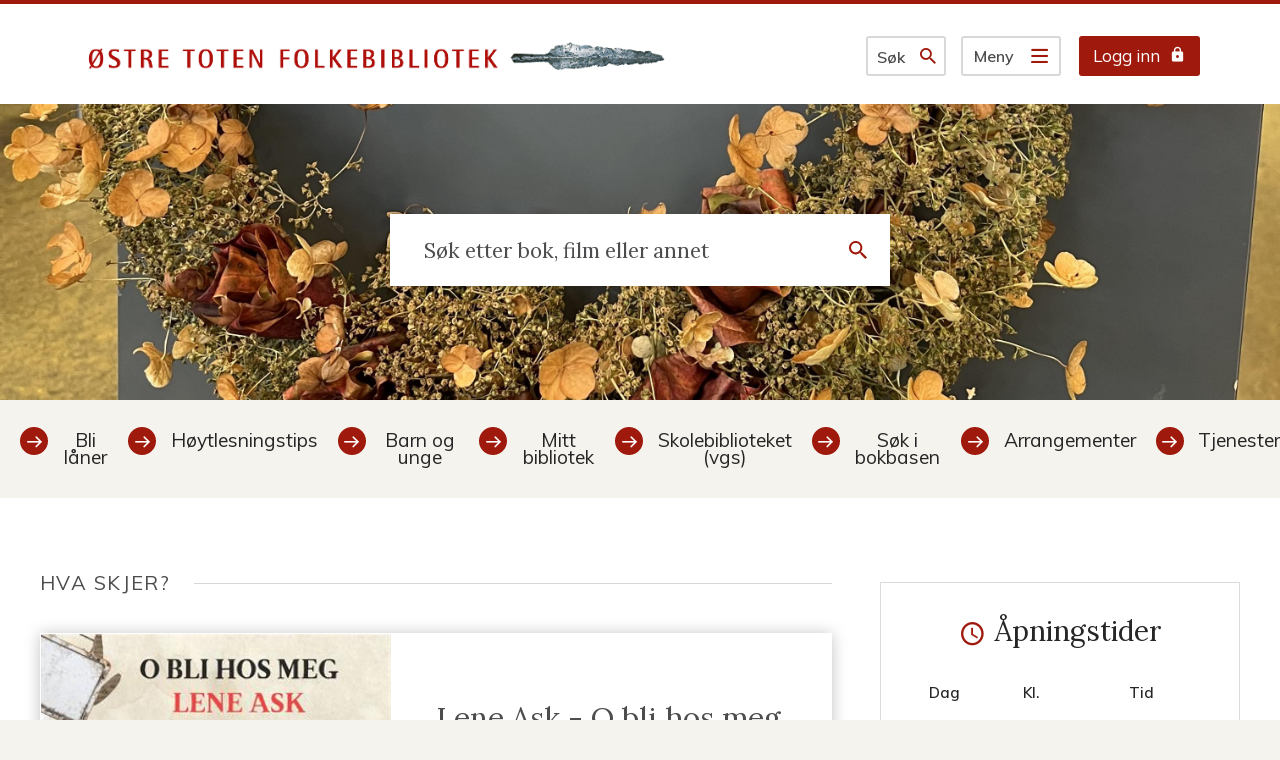

--- FILE ---
content_type: text/html; charset=utf-8
request_url: https://www.ostre-toten.folkebibl.no/
body_size: 23373
content:


<!DOCTYPE html>
<html lang="nb">
<head><meta charset="utf-8" /><meta name="format-detection" content="telephone=no" />
        <base href="/">
    <link href="/templates/assets/css/default.css?v=17.10.4460" type="text/css" rel="stylesheet">
<script src="/ClientApp/vanilla/templates/dist/bundle.js?v=17.10.4460" type="module"></script>
<script src="/ClientApp/vanilla/web-component-library/dist/index.js" type="module"></script>
<script src="/clientapp/reactjs-front/shared-components/dist/acos-shared-components.umd.js"></script><link href="/templates/assets/legacy-css/default-typography.css?v=20250526" rel="stylesheet" type="text/css" /><link href="/templates/assets/legacy-css/default-skip-to-links.css?v=20230510" rel="stylesheet" type="text/css" /><link href="https://cdn.jsdelivr.net/npm/remixicon@latest/fonts/remixicon.min.css" rel="stylesheet" /><link href="/templates/assets/legacy-css/default-tabfocus-styles.css?v=20250331" rel="stylesheet" type="text/css" />
<meta http-equiv="X-UA-Compatible" content="IE=edge" />
<script src="/script/jQuery/jquery-1.12.4.min.js"></script>
<script src="/script/jQuery/jquery-migrate-1.4.1.min.js"></script>





<script src="/script/js/basefunksjoner.js?v=20210408"></script>




<script src="/script/jQuery/jquery.acos.js?v=20102020"></script>


<link type="text/css" rel="stylesheet" href="/kunde/css/knapper/buttons.css" />
<link type="text/css" rel="stylesheet" href="/css/Knapper/button-icons.css" />
<link type="text/css" rel="stylesheet" href="/Maler/Standard/Handlers/StyleHandler.ashx?bundle=lightbox&portalID=3&sprakID=1&designID=2&v=17.10.4460" />
<link type="text/css" rel="stylesheet" href="/Maler/Default/assets/css/themes/default/default.css?v=17.10.4460" />
<link type="text/css" rel="stylesheet" href="/Maler/Standard/Handlers/StyleHandler.ashx?bundle=signature&portalID=3&sprakID=1&designID=2&v=17.10.4460" />
<link type="text/css" rel="stylesheet" href="/design/ostre_toten_kommune/ostre-toten/v2018/assets/css/folkebiblioteket.css?v=v17.10.04460" />
<link type="text/css" rel="stylesheet" href="/css/autoSuggest/autoSuggest.min.css?v=20230704" />
<link type="text/css" rel="stylesheet" href="/WebControl/Integrations/Bibliofil/assets/css/bookshelf.css" />

    
    <meta name="viewport" content="width=device-width, initial-scale=1" />
    
    
    
    
    <link href="https://fonts.googleapis.com/css?family=Lora:400,700%7CMuli:100,400,600" rel="stylesheet">
    
<title>
	 Østre Toten folkebibliotek
</title><link href="/css/css.ashx?style=artikkel" rel="stylesheet" type="text/css" /><link href="/css/css.ashx?style=login" rel="stylesheet" type="text/css" /><link rel="shortcut icon" href="~/kunde/favicon.ico"/>
<meta name="description" content="Østre Toten folkebibliotek er bibliotek for alle som bor i kommunen, samt skolebibliotek for elever ved Lena-Valle videregående skole. Biblioteket ligger fint til i Lena mellom Totenhallene, Lena-Valle vdg. skole og rådhus. Biblioteket har gode åpningstider, en variert samling og er aktive med arrangementer av ulike typer. " />
<meta name="keywords" content="Østre Toten folkebibliotek, Lena bibliotek, Lena folkebibliotek, Østre Toten bibliotek, Toten bibliotek. Toten folkebibliotek." />
<meta name="language" content="nb" />


            <style>
                body.has-page-title:has(.js-content-title) {
                    .js-content-title {
                        display: none !important;
                    }
                }
            </style>
         <meta name="acos-cmscontext" content="w3029$o-1$m289$sl0" />
</head>
<body lang="nb">
    
    
    
    
    <div aria-label="Snarveier " role="navigation">

	<ul class="il-skip-to-links hidden">

		<li class="il-skip-to-link-item"><a class="il-skip-to-link" href="#contentInnhold">Hopp til innhold</a></li>
		<li class="il-skip-to-link-item"><a class="il-skip-to-link" href="#contentHovedmeny">Hopp til meny</a></li>
		<li class="il-skip-to-link-item"><a class="il-skip-to-link" href="#contentSok">Hopp til søk</a></li>

	</ul>
</div>

    

    
    
    
    <form method="post" action="/" id="aspnetForm" class="no-script forside">
<div>
<input type="hidden" name="__VIEWSTATE" id="__VIEWSTATE" value="/U5ON4eBGcrtcyJXS8ql9D3WWtVLZKd4MHVk7sgf7AIGXznxJZBrrdH705jMO5CpKi+H9V/eGN5O3FL9We+kR6aJWEz3klvF3Bzx+NCX349bYkypXYBMi86QxsxL9+gUCykcGxKnFdH1ikl3WpkdF4c+ELjxWp47VSEnqJo9nKALtRvBADOmZHmllJvU1eH963aT6jNaK6ifNdtVamqFeq333F4z7tskwRQ2xQVamyymdD2B8/WoB12q7nT1LrW+1Pzii9DE5C1elDFE1b014DeiWHrBKEdlOuPJCRrTIGbwkZWACytL4ziNlPFVYV7uOQPoXzUQwRdxeZ1oECNs+q2kMRu1AmblZRFAVYhbthaCQFY0fT9bZZKYMfk/ABQEcXKqDZF8gZU+EU++AwgU8N28kdVLFJjBtKOmgxTv57GoHqPmycjdBK918LonpYOmYLGKxcyyiqRzpm2757Bapyv/4YjcC49XUFW5QSJPe0TroPqL4kzu+spA/XSaaMage84s1xP7pcw3PGny0v25LMh+qISXIzpwMBmvaKK0XI+XyEoUNTgu4+RW2a476g5y2HY6syvNkSMqBznUdLvQCklia4+ilMfoysN/j9Zhft/cV9d8+eNaWbvcQqRdH+Q3tMa34KyXnvJLzVA9+fWmmyaFUUAAY58UHaeGNiQVmZxBbACPPB13aM+EH+knc2GqcAKzfx8OKMo7gwyvW2y/tQbnkAw9yQc76en1eXuYl+A8qUG+NyKX+qW/RGeQbCeNTTYbPNkAZoX9aJhgzpbWkGoa9fvxuqLopivjFyZ3ZtQEdTTqYzIqEty77rIWLR9f1wT9DBQ/Nb1ArVsubqM80zKvBnW9RUD4o3GKNFzcLSb2mPa6fPg6bqtHcDBBOQPUv9CMvVFF2qfu/drD6MZ924jmekoXD39avFasjhGLEIVQmHlaQUHdyPp3aAzIpStuH+voPs0web57ltgI8eCVb7aMRNP345tbpNZ243dB2fETUe9RitY6AJ6w+YmQuUS1n0+IFjcftT9ARaHNX6Y3VV4ruE4Kkf55z/CADyKMlb7r//faqtzynK/DxZajzVTWktCtf9eCNHMO2wNyvCL13kPQXxAJtJ4cLfzVk2oNTjJkLdb1ZnP8GJlMKn3DwIRKlPG6t10tgjX/YC7uY8nBlBllIv9MZe+sCSphZfyufwfG7bnHxpZuYRwHsVeKIMo8y7Tt5YBfO0dfdjOyQg1h11+nwGs6cHamzL+Ra7mjrEdcdwYqoacWTK/Wi1hHbD7c3aFOsRexerileEQAH+rbnwkp6JsKDQtrU5JdfNhx0BKxlp3lr+hVokwabhqdK5KEwlEHTEenjAImpV6sBsbE6oY+wtQZrstcrDIeU3eOENHQBsSNjhd0IYbLX0Y47ShFnzFlsxdbzKnBU/QpL8tiiWIOzp1vW9/iKEjURCBnQ0kQiPSZcOw5ZpkABzKy8q7VhrypCzHaXwGTYFFYXp/fXnXTFAiZKCm1+e/C1PT0yP2cLvL46CnH6391DD2LNZT9G+h9P52xTy9tIAVRRF5uFe15ByPr9BDjDxRO70slu/hKWiBFtYHHHmDrMEznqY62uYCM40lWKxJgPvYeBI40wW++DXX0LaegDt4fn25wJQC4Gb8h5fdDKckYlADh3z9a9ezo1EfuRm9aeYP220elQZ+hlJFr2H4bQbbirkETAhGHXPrTsg9uCGW+vbdHdG7L3EcuIWchO/09gbAw/o9sM7uXYMzZYwWppEmU5MzuZ2CHg6lG8Tuc10Irp5lLQLwAnIyQ+HYrw+mQgnsxQurDdG59K/QlZTtDvBs8nGbJr6xq/F3867uaaLApJL4e92A59gaQN8ks8Z7zKGZiasDglP8A8S9rFBThX0caI/9ICeWRuQ8sCqqBJ+kCad9WqxjO151krP7gfWLhyVY354FXHb5BJ3PwXFKdhYnhOQjrh+25ZfV/OhSfYTd13L7I0ba/zWo0Il8wjWVxj3LcknIThZUZjnSG5QgdQbqxhCOaWLStTnV1Cp19B6sdrvZTduEyQFZ9GY1L4sccLDV6fTPYys5tJdLRlEgm9S+fYAzEu0nIy/Ok42Z5WHRAPyBaXJfioRA2JTQkIwCAyo1J6ba4Ha96UlNKxV6hZfVQ3e4ONAPO6WnL8FeY9zytHYdwfs4gV30grXA+IwW2mnkdN7nkXbeb8xmgNfVEymdGQ8/Rxq8qFGZfkQ37MTF+3Hy1U0MNN7hd48d6erpDYiRrtDCEdedt4bDifc0+LO4/3prcmBRMfWiEhj3ZjG0deW+yd/z6G0iwyGGctRsxur8WJyrnYOt82n4xE2JWDHzTfrNGkKYmnpPMXH+oNeAe04oD8Fs80cB4mSy9sEZGBMlCoBWIpwQmxbwoJrIEzizo0Wp63HTpJ/3Bd4CvN74vUgem6Zn3VaUvHelXDzR9L1FqK5Z6UahUZ+ZPij5NoTKRc8qsoc79iLZllesihs9/RHxSsTtTbG4fH/Cc8SDAZ6jTIimjiqKpLoHwBWuXMBGBEmupSjRRZXCr9+BSpzqCAZIX4b0kc/Ll33lkXsLnp9lQiLI09UfZaCom+4HisPSjyiVVTEc9as1pMXe0D+Lj2mKGz8SwfUGVQPPQ+2NDMhSR6ftCjxYorsh0+7knZq9ED0y4lkDHkcQ1oz2Ww23k62eascTRIeojtZa9ioVv9w3Zo3Kwk37nECd6zMHXjc1CnZ/bf1P7s88iWP2JzdpN24rI77Fti0Frpb8ELZm6Xga49zTONuo4ss+B93oNxCHKTnoULyfhfr8lE8sRH4Zd7Lv1bphjN+/5XK1mUT/aXpfh4x9jzPTYWY81KXIhEYDoY1paF840TiYXhrRgQ51CVmirl35DlTzD+KekwNzbytTrfa52yBHW2JWfuavvCmRdRYTzvKfhdSIe7mkWjQwqrJd/KW/LfwLHLl2++Q6A12+itmXQ/AbFERZOy2S8qw7fKoZGPJ/[base64]/+FWGCGUEZwu3+XcXDws0jUz51bw4yI1XlQfZB694TNQPhlq9DVgbRp0e8QXkvnjVTnZRtzOStRcLpgATL6auBM6QT7v3sb9FcwxZO/+RJZcvDPmpT8tg8j+7RxHDZ/bamjdu80txpoB19taw6beV6STEsjHli/aKzlg9fSSm4WadrfjIMDCuZ+DUvSloYMA2U0+OHiNeAquXHgnbZj60RX5exslk+Ey6LKzpLptPre7dCLyQ1fFYMn7d63WPoiZ7bbccqfFL4aYkuNPWkPsoqtnV7gSVuntkvrMD3PY9WT9ap4MwPhJmm5PPucvSUUu+ISiSg7CCsg3DazVRAQeNdgaieLI2BD17/FM+yZ84Oq2jb5D9zJpJ/go9SEwr6ULVMr208SHLvgKITaaWMXqGEROBpw1iogE4qPHi2TVr5eiQeaui/CQIERfjIvxtFt/eDr9rEWnivW8QDPejS/LfCR8ziyU3FclDEiOVhIDgFevO2MzolkRPkSjFF3/[base64]/KP+ToXdkFZ1RY77cF4E/pJYSdcTV47MtexKpKD6HisEKSzZSIyDEAldoJ5xZz41wZ7iiRPR7DNivCUJcSpGyMeVMv2MH0T2se5n/bpbivTSkpmE5idWbGn+YgwrnQvd+72WzT4DMBMvDo9K+mqIsab9jiKKYATq2Q822Y/SWykHwgV0xMqlaxXHXlBdlpaujbma4zCMcaUslAzQFoUJVJbzVGlyszzjGdk7j35LDAHNUwN4iPLXA/Nsuf1UTHeqNgX34tzTenv3Jxr4i03cj0KU0fLPFeSskiQ1NWr8AlSjeW4dn9z/kIl264N+ktgfHNlNqUEzaeASq6v6i5P294KkHuE1zTVYe3j+YANzY1VJvEzGsofU03yPJLEZUPSJu5R8AD1MprbHN1A50HvfHoHGAS3Kh9B5o4u5C5sVnsD/VGFPxNSst9s3SwuEtR8/WwNTJ2yT6emUiNXcrJOFIGQrzNJeUvU5kXlhs8I3zujHl8/qRaFgEAB5P2jr8GbjCqeKKYfaYWZp6VfRHLvAJgAk/upbsDGbyOddaim3UjVao8MQC7Oig60nfSylcMRrrQ1ctcV3jp4VfH28vyJzpGhs0JsIcclIyRpSlzySpgDIup6Xci0B1H7p85zNaSPs8Che8xGZKAccZ/cAY7Jvb8MHNVxAMQegK78I/h1YIeEGCfp0G63QsksZ2VIYnUGAX3HZyoxNCnMY+xt/zO1IF9GIkcP5VZoLNtMr9Ek/szMtnrNO7pO1N0h+fPGd5pG+ZyukJ4VTsWaHqNEorHPdHFY7kKu0UdmuJGiHS+Hp8fW8bJJm9lg+j/QRsZe2WMMgu73qs52cJ/yC77lWRYN1jxkWR04dZ1c90MRBKJidfY1IE860r4xPIeIhTUS643YCVk3QF2ySt8NHi6VlXTqLtfDKtV6BOuNTlCsf7XX1xjXp88ym1d/EFlwd7dGHLP08DumSuCvDlGuHZcp3lpRaJParN2W5atMQnJ8wGTpoZ4oRFp2JbhK6OJ8w/FwokFk6fCkJecv6jUQhMr8YdTX9etnh+C97wnrouJ6MJGAW82U0tj4IOWZD4bg8kiwBd1zAiDEDIZL+Rr31yCOsZBDDWWwd1qI4CV2SgLQNZ8QUgI6LGmtCO1TWk9VHaNP84elBije94N4iEaj8iiQW4Cxopw54q3Ek3/urlVPy2d+6NKq2QZVvb0KxMcHWJ85qg/W6tkfEAjtUrx8rGfzXn3EqXCaECduvOwv2YdZyUaQRD7QwlnpWr68PajABdeLK2UqDnKX3o6HB5lQOVs016DlqXD9n2NaZcBvyYftWyFVO+aElej6ejM2GyVWcKuFSCOJAHQptTx+oOJjCuyFPV+T4bjwK1dOLqlG/[base64]/VM8Yvh01AQ6riVZ5AB5lZYsXO8GntLjclV0G4IJrXysej3eEDS2/m7knCe2aWsxfXX3b4w2TMmTSFb7M1tcuUIWRP4I1FErrKllUbCHjwPYJv0FfHuBZ8WV1rzMx8nagMZBw/IRrzwf4KjX9wuRx4LvdDeJkO6Y4BlWpVaZVL0H8Dfnj/zBsrEYDoNxqCl+eiR4t88+S73kJPeU5Ek4jxWi18xWp9PTTVdt7TJVfC0QrpFt5I1x3MdqCUlTKAcxXhToYANAmF8KY+kGVCYZWsTnZeWdB2bEovSzI8ERir11/NLO/Deni5K5Ff0APiGjLYNLSYto3K5kn5pdtGrpeQxVa8CZZktie4Zo2w2S9C/zT/[base64]/CdCUxMmWYa8xDh/1lMV6voikEREtiDmWgNskqQbF4udGozAR7QBbq6UDUOmY4BOlJYKu84Pl3/ZA1Wcoo4zfwOkGY2cwWi71EU1Lj3JkM6V/[base64]" />
</div>


<script type="text/javascript">
//<![CDATA[
function addLoadEvent(func) {
var oldonload = window.onload;
if (typeof window.onload != 'function') {
window.onload = func;
} else {
window.onload = function() {
if (oldonload) {
oldonload();
}
func();
}
}
}   
//]]>
</script>

<div>

	<input type="hidden" name="__VIEWSTATEGENERATOR" id="__VIEWSTATEGENERATOR" value="5D6C0733" />
	<input type="hidden" name="__EVENTTARGET" id="__EVENTTARGET" value="" />
	<input type="hidden" name="__EVENTARGUMENT" id="__EVENTARGUMENT" value="" />
	<input type="hidden" name="__VIEWSTATEENCRYPTED" id="__VIEWSTATEENCRYPTED" value="" />
	<input type="hidden" name="__EVENTVALIDATION" id="__EVENTVALIDATION" value="r2y3TX3IUGzZfKyIfBbU0ebYMaBtbCBxUl22nn+P9z2XwHULpcZ0M3dmsF8f6uTO4W1U3BkWu04FTVRDwxg9mwOcZh1oGVXV8/tf7L3YTNEKSC+Lc3+m6n84HwGLI1+RzlY0A6JjuJrsOKPFXHqCTCq3Lr6UeeR9dXQ3p7UdKac0hLKmxsMSo+e/rNDSuhUOfPw0ryE9iN2uHU7TpKbWw4UFU3F8yUUloML24/iI59t7e5uH0RMyOxvmgwV8jw03BCZSfuqvHbhiLSbjDUCK5ZXIGw3gBUycaeroU4VtfGJ8JCKoOPC4Fe+AYEV3X4ekuqYmlDhtLhw7fKfLsyrHEiHQWo7LT0K9JUMO/3QvKFc=" />
</div>
        
        

        
            <header class="header">
                <div class="header-content">
                    <h1 class="logo">
                        <a id="ctl00_ctl00_ctl00_innhold_hlDefault" href="/">
                                <span class="default-logo">
                                    <img class="logo" src="/design/ostre_toten_kommune/ostre-toten/v2018/assets/images/folkebiblioteket-logo.png" alt=" Østre Toten folkebibliotek" />
                                    <img class="logo-small" src="/design/ostre_toten_kommune/ostre-toten/v2018/assets/images/folkebiblioteket-small.png"
                                        alt="" />
                                </span>
                            
                            <span class="title">
                                 Østre Toten folkebibliotek
                            </span>
                        </a>
                    </h1>
                    <ul class="navigation">
                        
                            <li class="accessibility-menu__container">
                                <div class="accessibility-menu">
                                    <!-- Start sone -->
<div id="Sone2002" class="zone Zone webPartZoneVertical">

	<div class="webPart topmenu" id="ctl00_ctl00_ctl00_innhold_ctl03_WebpartId_107">
		<div class="webPartInnhold">
			
<ul class="vListe"><li class="toplevel"><a href="https://www.ostre-toten.folkebibl.no/kontakt-oss/" data-id="261" class=""><span>Kontakt</span></a></li><li class="toplevel js-google-translate"><a href="#" data-id="262" class=""><span>Translate</span></a></li></ul>
		</div>
	</div>

	<div class="webPart google-translate-container" id="ctl00_ctl00_ctl00_innhold_ctl03_WebpartId_108">
		<div class="webPartInnhold">
			<div id="google_translate_element" class="notranslate skiptranslate" data-languages=""></div>
                <script src="/script/js/googleTranslate.js"></script>
                <script src="https://translate.google.com/translate_a/element.js?cb=googleTranslateElementInit" async defer></script>
            
		</div>
	</div>

</div>
<!-- Slutt sone -->

                                </div>
                            </li>
                        
                        <li class="js-search-box search-box-toggle__container">
                            <button type="button" class="search-box-toggle">
                                <span>Søk </span>
                            </button>
                        </li>
                        <li class="header-search-box__container">
                            <div class="header-search-box">
                                <div id="ctl00_ctl00_ctl00_innhold_ctl04_pnlSok" onkeypress="javascript:return WebForm_FireDefaultButton(event, &#39;ctl00_ctl00_ctl00_innhold_ctl04_btnSearch&#39;)">
	
<div class="js-searchform" data-action-url="/sok.aspx">
    <div id="ctl00_ctl00_ctl00_innhold_ctl04_pnlAutoSuggest">
		
        
        
        
        <script>
            $(function () {
                if (typeof window.AutoSuggest !== 'undefined') { 
                    document.querySelector("#ctl00_ctl00_ctl00_innhold_ctl04_txtSearch").setAttribute('autocomplete', 'off');
                    AutoSuggest.init(document.querySelector("#ctl00_ctl00_ctl00_innhold_ctl04_txtSearch"), {
                        PortalID: 3,
                        SprakID: 1,
                        Token: 'bbcba78d9c18403995d87f9f6f83dc22',
                        AutoSuggestWordsURL: '/api/presentation/sok/Forslag',
                        DidYouMeanURL: '/api/presentation/sok/ForslagPaAndreOrd',
                        Container: $("#ctl00_ctl00_ctl00_innhold_ctl04_pnlSok"),
                        btnSearch: $("#ctl00_ctl00_ctl00_innhold_ctl04_btnSearch, #ctl00_ctl00_ctl00_innhold_ctl04_btnImageSearch"),
                        oSeResultatFor: ''
                    });
				}
            });
        </script>
    
	</div>
    <a name="contentSok"></a>
	

    <input type="hidden" name="ctl00$ctl00$ctl00$innhold$ctl04$hdMId1" id="ctl00_ctl00_ctl00_innhold_ctl04_hdMId1" value="291" />
    <input name="ctl00$ctl00$ctl00$innhold$ctl04$txtSearch" type="text" id="ctl00_ctl00_ctl00_innhold_ctl04_txtSearch" class="js-liten-trigger-search" aria-label="Søketekst" />
    <input type="submit" name="ctl00$ctl00$ctl00$innhold$ctl04$btnSearch" value="Søk" id="ctl00_ctl00_ctl00_innhold_ctl04_btnSearch" />
    

    <script>
        (function () {

            const input = document.getElementById('ctl00_ctl00_ctl00_innhold_ctl04_txtSearch');
            const searchBase = '/sok.aspx';
            const searchUrl = searchBase + (searchBase.includes('?') ? '&' : '?') + 'MId1=291&soketekst='

            if(input) {
                var searchBoxes = document.querySelectorAll('.js-searchform .js-liten-trigger-search');

                if (searchBoxes) {
                    for (var i = 0; i < searchBoxes.length; i++) {
                        var searchBox = searchBoxes[i];

                        if (!searchBox.hasAttribute('data-handled')) {
                            searchBox.setAttribute('data-handled', 'true');

                            searchBox.addEventListener('keydown', function(e) {
                                if (e.which == 13) {
                                    window.location.href = searchUrl + input.value;
                                }
                            });
                        }
                    }
                }

                var submitButtons = document.querySelectorAll('.js-searchform input[type="submit"]');
        
                if (submitButtons) {
                    for (var i = 0; i < submitButtons.length; i++) {
                        var submitButton = submitButtons[i];
                    
                        if (!submitButton.hasAttribute('data-handled')) {
                            submitButton.setAttribute('data-handled', 'true');

                            submitButton.addEventListener('click', function (e) { 
                                e.preventDefault();
                                window.location.href = searchUrl + input.value;
                            });
                        }
                    }
                }
            }

        })();
    </script>
</div>

</div>
                            </div>
                        </li>
                        <li>
                            <a name="contentHovedmeny"></a>

                            <button type="button" class="main-menu-toggle">
                                <span>Meny</span>
                            </button>
                        </li>
                        
                            <li class="log-in-link-container">
                                <!-- Start sone -->
<div id="Sone2003" class="zone Zone webPartZoneVertical">

	<div class="webPart" id="ctl00_ctl00_ctl00_innhold_ctl05_WebpartId_180">
		<div class="webPartInnhold">
			
<ul class="vListe"><li class="toplevel"><a href="https://ostre-toten.bib.no/cgi-bin/m2?mode=login" target="_blank" data-id="314" class="">Logg inn</a></li></ul>
		</div>
	</div>

</div>
<!-- Slutt sone -->
                            </li>
                        
                    </ul>
                </div>
            </header>
        
        <nav class="main-menu">
            <div class="main-menu-container">
                <div class="main-menu-left">
                    
                    <!-- Start sone -->
<div id="Sone100000" class="zone Zone webPartZoneVertical">

	<div class="webPart mainmenu" id="ctl00_ctl00_ctl00_innhold_ctl06_WebpartId_122">
		<div class="webPartInnhold">
			
<ul class="vListe"><li class="toplevel"><a href="https://www.ostre-toten.folkebibl.no/vare-tjenester/" data-id="1742" class=""><span><span class="img"></span><span class="text" role="heading" aria-level="2">Våre tjenester</span><span class="description">Oversikt over bibliotekets tjenester og tilbud til barn, unge og voksne</span></span></a></li><li class="toplevel"><a href="https://www.ostre-toten.folkebibl.no/mitt-bibliotek/" data-id="1922" class=""><span><span class="img"></span><span class="text" role="heading" aria-level="2">Mitt bibliotek</span><span class="description">Du kan selv bestille og låne bøker, eller kanskje du har ideer til utstillinger eller arrangementer?</span></span></a></li><li class="toplevel"><a href="https://www.ostre-toten.folkebibl.no/fasiliteter/" data-id="266" class=""><span><span class="img"></span><span class="text" role="heading" aria-level="2">Fasiliteter</span><span class="description">Trenger du trådløst nett, grupperom, lesesal, PC, utskrift, kopi, scanning eller kaffe?</span></span></a></li><li class="toplevel"><a href="https://www.ostre-toten.folkebibl.no/om-oss/" data-id="263" class=""><span><span class="img"></span><span class="text" role="heading" aria-level="2">Om oss </span><span class="description">Ansatte, kontakt oss, åpningstider, om biblioteket</span></span></a></li></ul>
		</div>
	</div>

</div>
<!-- Slutt sone -->
                </div>
                <div class="main-menu-right">
                    <!-- Start sone -->
<div id="Sone100001" class="zone Zone webPartZoneVertical">

	<div class="webPart sidemenu" id="ctl00_ctl00_ctl00_innhold_ctl07_WebpartId_123">
		<h2 class="webPartTittel">
			<span>Snarveier </span>
		</h2><div class="webPartInnhold">
			
<ul class="vListe"><li class="toplevel"><a href="https://www.ostre-toten.folkebibl.no/mitt-bibliotek/bli-laner/" target="_blank" data-id="270" class=""><span><span class="img"></span><span class="text">Ny låner?</span></span></a></li><li class="toplevel"><a href="https://ostre-toten.bib.no/cgi-bin/m2?mode=mappami" target="_blank" data-id="269" class=""><span><span class="img"></span><span class="text">Mine lån og bestillinger</span></span></a></li><li class="toplevel"><a href="https://ostre-toten.bib.no/cgi-bin/m2" target="_blank" data-id="268" class=""><span><span class="img"></span><span class="text">Søk etter bok, film og annet</span></span></a></li><li class="toplevel"><a href="https://kulturnett.innlandetfylke.no/hva-skjer/ostre-toten/" target="_blank" data-id="273" class=""><span><span class="img"></span><span class="text">Kalender</span></span></a></li><li class="toplevel"><a href="https://bsebok.no/no-no/nye_lånere" target="_blank" data-id="271" class=""><span><span class="img"></span><span class="text">Lån e-bøker</span></span></a></li><li class="toplevel"><a href="https://www.ostre-toten.folkebibl.no/$menyid?1297&amp;MId1=289" data-id="274" class=""><span><span class="img"></span><span class="text">Utlånsregler</span></span></a></li><li class="toplevel"><a href="https://www.ostre-toten.folkebibl.no/om-oss/apningstider/" data-id="316" class=""><span><span class="img"></span><span class="text">Åpningstider</span></span></a></li></ul>
		</div>
	</div>

	<div class="webPart topmenu" id="ctl00_ctl00_ctl00_innhold_ctl07_WebpartId_124">
		<div class="webPartInnhold">
			
<ul class="vListe"><li class="toplevel"><a href="https://www.ostre-toten.folkebibl.no/kontakt-oss/" data-id="261" class=""><span><span class="img"></span><span class="text">Kontakt</span></span></a></li><li class="toplevel"><a href="#" data-id="262" class=""><span><span class="img"></span><span class="text">Translate</span></span></a></li></ul>
		</div>
	</div>

</div>
<!-- Slutt sone -->
                </div>
            </div>
        </nav>
        <div class="search-box" role="search">
            <div class="search-box-content">
                <div id="ctl00_ctl00_ctl00_innhold_ucSokLiten_pnlSok" onkeypress="javascript:return WebForm_FireDefaultButton(event, &#39;ctl00_ctl00_ctl00_innhold_ucSokLiten_btnSearch&#39;)">
	
<div class="js-searchform" data-action-url="/sok.aspx">
    <div id="ctl00_ctl00_ctl00_innhold_ucSokLiten_pnlAutoSuggest">
		
        
        
        
        <script>
            $(function () {
                if (typeof window.AutoSuggest !== 'undefined') { 
                    document.querySelector("#ctl00_ctl00_ctl00_innhold_ucSokLiten_txtSearch").setAttribute('autocomplete', 'off');
                    AutoSuggest.init(document.querySelector("#ctl00_ctl00_ctl00_innhold_ucSokLiten_txtSearch"), {
                        PortalID: 3,
                        SprakID: 1,
                        Token: 'bbcba78d9c18403995d87f9f6f83dc22',
                        AutoSuggestWordsURL: '/api/presentation/sok/Forslag',
                        DidYouMeanURL: '/api/presentation/sok/ForslagPaAndreOrd',
                        Container: $("#ctl00_ctl00_ctl00_innhold_ucSokLiten_pnlSok"),
                        btnSearch: $("#ctl00_ctl00_ctl00_innhold_ucSokLiten_btnSearch, #ctl00_ctl00_ctl00_innhold_ucSokLiten_btnImageSearch"),
                        oSeResultatFor: ''
                    });
				}
            });
        </script>
    
	</div>
    <a name="contentSok"></a>
	

    <input type="hidden" name="ctl00$ctl00$ctl00$innhold$ucSokLiten$hdMId1" id="ctl00_ctl00_ctl00_innhold_ucSokLiten_hdMId1" value="291" />
    <input name="ctl00$ctl00$ctl00$innhold$ucSokLiten$txtSearch" type="text" id="ctl00_ctl00_ctl00_innhold_ucSokLiten_txtSearch" class="js-liten-trigger-search" aria-label="Søketekst" placeholder="Søk etter innhold på nettstedet" />
    <input type="submit" name="ctl00$ctl00$ctl00$innhold$ucSokLiten$btnSearch" value="Søk" id="ctl00_ctl00_ctl00_innhold_ucSokLiten_btnSearch" />
    

    <script>
        (function () {

            const input = document.getElementById('ctl00_ctl00_ctl00_innhold_ucSokLiten_txtSearch');
            const searchBase = '/sok.aspx';
            const searchUrl = searchBase + (searchBase.includes('?') ? '&' : '?') + 'MId1=291&soketekst='

            if(input) {
                var searchBoxes = document.querySelectorAll('.js-searchform .js-liten-trigger-search');

                if (searchBoxes) {
                    for (var i = 0; i < searchBoxes.length; i++) {
                        var searchBox = searchBoxes[i];

                        if (!searchBox.hasAttribute('data-handled')) {
                            searchBox.setAttribute('data-handled', 'true');

                            searchBox.addEventListener('keydown', function(e) {
                                if (e.which == 13) {
                                    window.location.href = searchUrl + input.value;
                                }
                            });
                        }
                    }
                }

                var submitButtons = document.querySelectorAll('.js-searchform input[type="submit"]');
        
                if (submitButtons) {
                    for (var i = 0; i < submitButtons.length; i++) {
                        var submitButton = submitButtons[i];
                    
                        if (!submitButton.hasAttribute('data-handled')) {
                            submitButton.setAttribute('data-handled', 'true');

                            submitButton.addEventListener('click', function (e) { 
                                e.preventDefault();
                                window.location.href = searchUrl + input.value;
                            });
                        }
                    }
                }
            }

        })();
    </script>
</div>

</div>
            </div>
        </div>
        
            <div class="banner" style="background-image: url('/handlers/bv.ashx/ie1fd5003-bdab-490d-bcd1-6f77b5f02f45/w3024/h4032/q2307/kcb5216851856/hostkrans.jpg'); background-position: 47.29% 76.88%;">
                <!-- Start sone -->
<div id="Sone2500" class="zone Zone webPartZoneVertical">

	<div class="webPart bibsys-search frontpage-search-box egendef" id="ctl00_ctl00_ctl00_innhold_ctl08_WebpartId_158">
		<div class="webPartInnhold">
			<!-- Cached at 23.01.2026 05.07.34 (html) 23.01.2026 05.07.34 (content) (2) -->
<div id="bibsystTempSearchFormHolder"><!-- --></div>

		</div>
	</div>

</div>
<!-- Slutt sone -->
            </div>
        
        
        <a name="contentInnhold"></a>

        
            <div class="sub-menu">
                <div class="sub-menu-content">
                    <div class="sub-menu-message">
                        <!-- Start sone -->
<div id="Sone3333" class="zone Zone webPartZoneVertical">

	<div class="webPart frontpage__shortcut-menu" id="ctl00_ctl00_ctl00_innhold_ctl10_WebpartId_110">
		<div class="webPartInnhold">
			
<ul class="vListe"><li class="toplevel"><a href="https://ostre-toten.bib.no/cgi-bin/m2?mode=ln-kanskjenylaaner" target="_blank" data-id="23786" class="">Bli låner</a></li><li class="toplevel"><a href="https://www.ostre-toten.folkebibl.no/vare-tjenester/barn-og-unge/for-skolene-1-10-trinn/hoytlesningstips/" target="_blank" data-id="19735" class="">Høytlesningstips</a></li><li class="toplevel"><a href="https://www.ostre-toten.folkebibl.no/vare-tjenester/barn-og-unge/" data-id="1744" class="">Barn og unge</a></li><li class="toplevel"><a href="https://www.ostre-toten.folkebibl.no/mitt-bibliotek/" data-id="1978" class="">Mitt bibliotek</a></li><li class="toplevel"><a href="https://www.ostre-toten.folkebibl.no/vare-tjenester/skolebibliotek-og-laringsarena/er-du-elev-ved-lena-valle-videregaende-skole/" data-id="1977" class="">Skolebiblioteket (vgs)</a></li><li class="toplevel"><a href="https://ostre-toten.bib.no/cgi-bin/m2" target="_blank" data-id="4199" class="">Søk i bokbasen</a></li><li class="toplevel"><a href="https://www.ostre-toten.folkebibl.no/vare-tjenester/arrangementer/" target="_blank" data-id="12052" class="">Arrangementer</a></li><li class="toplevel"><a href="https://www.ostre-toten.folkebibl.no/vare-tjenester/" target="_blank" data-id="18919" class="">Tjenester</a></li></ul>
		</div>
	</div>

</div>
<!-- Slutt sone -->
                    </div>
                </div>
            </div>
        
        
    
    
        <div class="middle-boxes middle-boxes--upper">
            <div class="middle-boxes-content middle-boxes--upper-content">
                <!-- Start sone -->
<div id="Sone6000" class="zone Zone webPartZoneVertical">

	<div class="webPart frontpage__event-list-box" id="ctl00_ctl00_ctl00_innhold_MidtSone_ctl02_WebpartId_157">
		<h2 class="webPartTittel">
			<span>Hva skjer?</span>
		</h2><div class="webPartInnhold">
			
        <ul>
    
        <li class="event">
            <div class="event-image-container"><a href="https://kulturnett.innlandetfylke.no/hva-skjer/ostre-toten/#/details/8220453" tabindex="-1" class="jq-target-blank"><div class="event-image" style="background-image: url('https://media.newmindmedia.com/TellUs/image/?file=729A678F4966AA07178B6EC31E945AAF54FB3526_1208590668.jpg&dw=500&dh=333')"></div></a></div>
				<div class="event-text">
				<!--<div class="event-type">Litteratur</div>-->
				<a href="https://kulturnett.innlandetfylke.no/hva-skjer/ostre-toten/#/details/8220453" class="jq-target-blank">
					<h3 class="event-title">Lene Ask - O bli hos meg</h3>
				</a>
				
				
					<div class="event-ingress"> M&#248;t forfatteren og h&#248;r historien.   &quot;O bli bli hos meg&quot; (2021) er en...</div>
				
				<div class="event-date">26.01.2026 19.00</div>
			</div>
        </li>
    
        <li class="event">
            <div class="event-image-container"><a href="https://kulturnett.innlandetfylke.no/hva-skjer/ostre-toten/#/details/8263853" tabindex="-1" class="jq-target-blank"><div class="event-image" style="background-image: url('https://media.newmindmedia.com/TellUs/image/?file=Litter_r_stund_Infoskjerm_2026_v_r_681548894.png&dw=500&dh=333')"></div></a></div>
				<div class="event-text">
				<!--<div class="event-type">Litteratur</div>-->
				<a href="https://kulturnett.innlandetfylke.no/hva-skjer/ostre-toten/#/details/8263853" class="jq-target-blank">
					<h3 class="event-title">Litterær stund / Bokprat</h3>
				</a>
				
				
				<div class="event-date">27.01.2026 12.00</div>
			</div>
        </li>
    
        <li class="event">
            <div class="event-image-container"><a href="https://kulturnett.innlandetfylke.no/hva-skjer/ostre-toten/#/details/8220483" tabindex="-1" class="jq-target-blank"><div class="event-image" style="background-image: url('https://media.newmindmedia.com/TellUs/image/?file=EF2F01F9F5681E47A328AFDE72D7A2FBE0A81598_1091152073.jpg&dw=500&dh=333')"></div></a></div>
				<div class="event-text">
				<!--<div class="event-type">Litteratur</div>-->
				<a href="https://kulturnett.innlandetfylke.no/hva-skjer/ostre-toten/#/details/8220483" class="jq-target-blank">
					<h3 class="event-title">Sannheten om mat - et foredrag ved Audun Myskja</h3>
				</a>
				
				
				<div class="event-date">29.01.2026 19.00</div>
			</div>
        </li>
    </ul>

<div class="calWPFooter">
    <div class="calWPFooter-left">
        <a id="ctl00_ctl00_ctl00_innhold_MidtSone_ctl02_WebpartId_157_WebpartId_157_hlFooter" class="jq-target-blank" href="https://kulturnett.innlandetfylke.no/hva-skjer/ostre-toten/">Vis aktivitetskalender</a>
	</div>
	
</div>

		</div>
	</div>

</div>
<!-- Slutt sone --><!-- Start sone -->
<div id="Sone6001" class="zone Zone webPartZoneVertical">

	<div class="webPart frontpage__opening-hours egendef" id="ctl00_ctl00_ctl00_innhold_MidtSone_ctl03_WebpartId_159">
		<h2 class="webPartTittel">
			<span>Åpningstider</span>
		</h2><div class="webPartInnhold">
			<!-- Cached at 23.01.2026 05.07.34 (html) 23.01.2026 05.07.34 (content) (2) -->
<!-- Cached at 23.01.2026 05.07.34 (html) 23.01.2026 05.07.34 (content) (2) -->
<div class="liste legacy-content-block legacy-content-block--table" data-id="tabell-24" style="width:100%;margin-top:20px;margin-bottom:20px;"><div></div><table class="InnholdTabell il-table tablesorter listeSort table_scroll"><caption class="caption">Åpningstider ved Østre Toten folkebibliotek</caption><thead class="il-table__head"><tr class="InnholdTabellOverskriftTekst il-table__head-row"><th class=" skillelinje tablesorter-header" style="width: 104px;" scope="col">Dag</th><th class=" skillelinje tablesorter-header" style="width: 132px;" scope="col">Kl.</th><th class=" skillelinje tablesorter-header" style="width: 93px;" scope="col">Tid</th></tr></thead><tbody class="il-table__body"><tr class="InnholdTabellTekst il-table__body-row"><td class="" data-column-label="Dag"><span>Mandag</span></td><td class="" data-column-label="Kl."><span>kl.</span></td><td class="" data-column-label="Tid"><span>10 - 19</span></td></tr><tr class="InnholdTabellTekst il-table__body-row"><td class="" data-column-label="Dag"><span>Tirsdag</span></td><td class="" data-column-label="Kl."><span>kl.</span></td><td class="" data-column-label="Tid"><span>10 - 19</span></td></tr><tr class="InnholdTabellTekst il-table__body-row"><td class="" data-column-label="Dag"><span>Onsdag</span></td><td class="" data-column-label="Kl."><span>kl.</span></td><td class="" data-column-label="Tid"><span>10 - 19</span></td></tr><tr class="InnholdTabellTekst il-table__body-row"><td class="" data-column-label="Dag"><span>Torsdag</span></td><td class="" data-column-label="Kl."><span>kl.</span></td><td class="" data-column-label="Tid"><span>10 - 19</span></td></tr><tr class="InnholdTabellTekst il-table__body-row"><td class="" data-column-label="Dag"><span>Fredag</span></td><td class="" data-column-label="Kl."><span>kl.</span></td><td class="" data-column-label="Tid"><span>10 - 16</span></td></tr><tr class="InnholdTabellTekst il-table__body-row"><td class="" data-column-label="Dag"><span>Lørdag</span></td><td class="" data-column-label="Kl."><span>(sept-april)</span></td><td class="" data-column-label="Tid"><span>11 - 14</span></td></tr></tbody></table><legacy-table-initializer-component></legacy-table-initializer-component></div>
                    <cc-assets-loader-component script-key="table-24" script-includes="[{ &quot;url&quot;: &quot;/script/legacy/tableSorter.js?v=1.1.0&quot;, &quot;append&quot;: false, &quot;isModule&quot;: false }]" style-includes="[]"></cc-assets-loader-component>
                <p>(Meråpent-brukere har tilgang til ubetjent bibliotek kl. 7 - 22.)</p>

		</div>
	</div>

	<div class="webPart frontpage__login-box egendef" id="ctl00_ctl00_ctl00_innhold_MidtSone_ctl03_WebpartId_160">
		<h2 class="webPartTittel">
			<span>MappaMi</span>
		</h2><div class="webPartInnhold">
			<!-- Cached at 23.01.2026 05.07.34 (html) 23.01.2026 05.07.34 (content) (2) -->
<div id="bibsystTempLoginFormHolder"><!-- --></div>


		</div>
	</div>

</div>
<!-- Slutt sone -->
            </div>
        </div>
    

    
        <div class="middle-boxes middle-boxes--lower">
            <div class="middle-boxes-content middle-boxes--lower-content">
                <!-- Start sone -->
<div id="Sone6500" class="zone Zone webPartZoneVertical">

	<div class="webPart frontpage__shortcuts" id="ctl00_ctl00_ctl00_innhold_MidtSone_ctl04_WebpartId_161">
		<div class="webPartInnhold">
			
<ul class="vListe"><li class="toplevel"><a href="https://www.ostre-toten.folkebibl.no/vare-tjenester/digitalt-innhold/" data-id="311" class=""><span><span class="img"></span><span class="text">Digitalt bibliotek</span></span></a></li><li class="toplevel"><a href="https://www.ostre-toten.folkebibl.no/vare-tjenester/litteratur-og-leseglede/" data-id="966" class=""><span><span class="img"></span><span class="text">Litteratur og leseglede</span></span></a></li><li class="toplevel"><a href="https://www.ostre-toten.folkebibl.no/vare-tjenester/moteplass/" data-id="2093" class=""><span><span class="img"></span><span class="text">Møteplass</span></span></a></li></ul>
		</div>
	</div>

</div>
<!-- Slutt sone --><!-- Start sone -->
<div id="Sone6501" class="zone Zone webPartZoneVertical">

	<div class="webPart frontpage__bookshelf" id="ctl00_ctl00_ctl00_innhold_MidtSone_ctl05_WebpartId_163">
		<h2 class="webPartTittel">
			<span>Bokhylla</span>
		</h2><div class="webPartInnhold">
			


<div class="bookshelf">
    
            <ul class="bookshelf-list">
        
            <li class="bookshelf-list-item">
                <article class="bookshelf-item">
                    
                        <img class="bookshelf-item-image" src="https://krydder.bib.no/3577/36108301.bilde.1717189340.s.jpg" alt="" role="presentation">
                    
                    <h3 class="bookshelf-item-title">
                        <a href="https://ototbib.bib.no/cgi-bin/m2?tnr=162584" target="_blank">
                            <span>Herman og Hedda og dinosaurene</span>
                        </a>
                    </h3>
                </article>
            </li>
        
            <li class="bookshelf-list-item">
                <article class="bookshelf-item">
                    
                        <img class="bookshelf-item-image" src="https://krydder.bib.no/0923/9931112.bilde.1697713554.s.jpg" alt="" role="presentation">
                    
                    <h3 class="bookshelf-item-title">
                        <a href="https://ototbib.bib.no/cgi-bin/m2?tnr=91000" target="_blank">
                            <span>Max & Mia og de kule refleksene</span>
                        </a>
                    </h3>
                </article>
            </li>
        
            <li class="bookshelf-list-item">
                <article class="bookshelf-item">
                    
                        <img class="bookshelf-item-image" src="https://krydder.bib.no/0841/9728949.bilde.1697719996.s.jpg" alt="" role="presentation">
                    
                    <h3 class="bookshelf-item-title">
                        <a href="https://ototbib.bib.no/cgi-bin/m2?tnr=90933" target="_blank">
                            <span>24 historier mens vi venter på julen</span>
                        </a>
                    </h3>
                </article>
            </li>
        
            <li class="bookshelf-list-item">
                <article class="bookshelf-item">
                    
                        <img class="bookshelf-item-image" src="https://krydder.bib.no/0329/1846261.bilde.1327530987.s.jpg" alt="" role="presentation">
                    
                    <h3 class="bookshelf-item-title">
                        <a href="https://ototbib.bib.no/cgi-bin/m2?tnr=5885" target="_blank">
                            <span>Emmas første dag i barnehagen</span>
                        </a>
                    </h3>
                </article>
            </li>
        
            <li class="bookshelf-list-item">
                <article class="bookshelf-item">
                    
                        <img class="bookshelf-item-image" src="https://krydder.bib.no/0013/944757.bilde.1327456795.s.jpg" alt="" role="presentation">
                    
                    <h3 class="bookshelf-item-title">
                        <a href="https://ototbib.bib.no/cgi-bin/m2?tnr=58474" target="_blank">
                            <span>Ellis går til doktoren</span>
                        </a>
                    </h3>
                </article>
            </li>
        
            </ul>
        
</div>
		</div>
	</div>

</div>
<!-- Slutt sone -->
            </div>
        </div>
    
    
    

    
        <div class="bottom-boxes">
            <div class="bottom-boxes-content">
                <!-- Start sone -->
<div id="Sone7000" class="zone Zone webPartZoneVertical">

	<div class="webPart frontpage__article-list-box article-list-box" id="ctl00_ctl00_ctl00_innhold_MidtSone_ctl06_WebpartId_116">
		<h2 class="webPartTittel">
			<span>Verdt å vite</span>
		</h2><div class="webPartInnhold">
			

<div class="container articles-in-category">
    
            <ul>
        
            <li>
                <span class="datoPublisert">03.11.2025</span>
                
                
                <a id="ctl00_ctl00_ctl00_innhold_MidtSone_ctl06_WebpartId_116_WebpartId_116_rptArtikler_ctl01_hlLink" class="MargLink" href="/verdt-a-vite/fullt-av-liv-og-rore-slik-var-oktober-pa-ostre-toten-folkebibliotek.25281.aspx">
                        <span class="tittel">Fullt av liv og røre - slik var oktober på Østre Toten folkebibliotek!</span>
                    </a>
                
                <div id="ctl00_ctl00_ctl00_innhold_MidtSone_ctl06_WebpartId_116_WebpartId_116_rptArtikler_ctl01_pnlIngress" class="ingress">
				
                    Arrangementer til glede og inspirasjon!Selv uten eget arrangementsbudsjett klarer vi å skape magi – takket være flinke ansatte, gode...
                
			</div>
                
                
            </li>
        
            <li>
                <span class="datoPublisert">03.11.2025</span>
                
                
                <a id="ctl00_ctl00_ctl00_innhold_MidtSone_ctl06_WebpartId_116_WebpartId_116_rptArtikler_ctl02_hlLink" class="MargLink" href="/verdt-a-vite/folkedialog-i-bibliotek.24550.aspx">
                        <span class="tittel">Folkedialog i bibliotek</span>
                    </a>
                
                <div id="ctl00_ctl00_ctl00_innhold_MidtSone_ctl06_WebpartId_116_WebpartId_116_rptArtikler_ctl02_pnlIngress" class="ingress">
				
                    Innlandet fylkesbibliotek har fått prosjektmidler fra Nasjonalbiblioteket sammen med ti folkebibliotek i Innlandet. Østre Toten folkebibliotek er...
                
			</div>
                
                
            </li>
        
            </ul>
        
    
        <div class="webPartBunnLink">
            <a id="ctl00_ctl00_ctl00_innhold_MidtSone_ctl06_WebpartId_116_WebpartId_116_hlLinkAlle" class="MargLink" href="/verdt-a-vite/">Se alle saker</a>
        </div>
    
    <input name="ctl00$ctl00$ctl00$innhold$MidtSone$ctl06$WebpartId_116$WebpartId_116$hdOverview" type="hidden" id="ctl00_ctl00_ctl00_innhold_MidtSone_ctl06_WebpartId_116_WebpartId_116_hdOverview" value="/verdt-a-vite/" />
</div>

		</div>
	</div>

</div>
<!-- Slutt sone --><!-- Start sone -->
<div id="Sone7001" class="zone Zone webPartZoneVertical">

	<div class="webPart frontpage__partners egendef" id="ctl00_ctl00_ctl00_innhold_MidtSone_ctl07_WebpartId_164">
		<div class="webPartInnhold">
			<!-- Cached at 23.01.2026 05.07.34 (html) 23.01.2026 05.07.34 (content) (2) -->
<p style="text-align: center;">&nbsp;</p>

<div class="legacy-content-block-wrapper" data-align="" data-column-count="3" data-padding="small" data-show-header="false" data-style="" data-width="">
<div class="legacy-content-block">


<div class="legacy-content-block-body">
<div class="content-block-body-column content-block-body-column-1">
<p><a class="InnholdLinkTekst link-webpage " href="http://www.ostre-toten.folkebibl.no/verdt-a-vite/e-boker-ny-losning-for-lan-og-lesing.10258.aspx" onclick="window.open(this.href); return false;" target="_blank" data-id='5329'><span class="displayBlock artikkel-bilde-container legacy-content-block legacy-content-block--image displayBlock marginLeftAuto marginRightAuto bilde width-full"><img alt="" src="/handlers/bv.ashx/if51a6901-6b8b-442f-80bd-3c03ef92d854/w1200/q25/k51342c32d678/bookbites-logo-lilla.png"/><span class="displayBlock artikkel-bilde-beskrivelse"><span class="beskrivelse BildeTekst"><span>BookBites - gratis e-b&#248;ker i biblioteket!</span></span></span></span></a><span>&nbsp;</span></p>
</div>

<div class="content-block-body-column content-block-body-column-2">
<p>&nbsp;</p>

<p>&nbsp;</p>

<p><a class="InnholdLinkTekst link-webpage " href="https://www.filmbib.no/signin" onclick="window.open(this.href); return false;" target="_blank" data-id='5327'><span class="displayBlock artikkel-bilde-container legacy-content-block legacy-content-block--image displayBlock marginLeftAuto marginRightAuto bilde width-full"><img alt="Filmbib" src="/handlers/bv.ashx/ie3d1838a-c066-47fa-968e-64b79a6659e2/w1200/q26/ka89f3d566f69/filmbib-logo.jpg" class="js-lightbox-image" data-lightbox-image-url="/handlers/bv.ashx/ie3d1838a-c066-47fa-968e-64b79a6659e2/w1200/q26/ka89f3d566f69/filmbib-logo.jpg" data-lightbox-thumbnail-url="/handlers/bv.ashx/e1/ie3d1838a-c066-47fa-968e-64b79a6659e2/w1200/q26/k5f2c9b73f627/filmbib-logo.jpg" data-lightbox-image-description="Filmbib - logg inn med nasjonalt lånekort og PIN fra biblioteket!" data-lightbox-image-alttext="Filmbib"/><span class="displayBlock artikkel-bilde-beskrivelse"><span class="beskrivelse BildeTekst"><span>Filmbib - logg inn med nasjonalt l&#229;nekort og PIN fra biblioteket!</span></span></span></span></a><span>&nbsp;</span></p>
</div>

<div class="content-block-body-column content-block-body-column-3">
<p>&nbsp;</p>

<p>&nbsp;</p>

<p><span><a class="InnholdLinkTekst link-webpage " href="https://oppland.naxosmusiclibrary.com/page.library_cardno.asp" onclick="window.open(this.href); return false;" target="_blank" data-id='5328'><span class="displayBlock artikkel-bilde-container legacy-content-block legacy-content-block--image displayBlock floatNone bilde width-full"><img alt="Naxos Music Library" src="/handlers/bv.ashx/i7568dbe7-ebe8-4cc4-b87d-06ce344fd06d/w1200/q28/k9d2f543d82fc/naxos-music-library-21.jpg" class="js-lightbox-image" data-lightbox-image-url="/handlers/bv.ashx/i7568dbe7-ebe8-4cc4-b87d-06ce344fd06d/w1200/q28/k9d2f543d82fc/naxos-music-library-21.jpg" data-lightbox-thumbnail-url="/handlers/bv.ashx/e1/i7568dbe7-ebe8-4cc4-b87d-06ce344fd06d/w1200/q28/ka77de0b0b7a3/naxos-music-library-21.jpg" data-lightbox-image-description="Naxos Music Library - logg inn med nasjonalt lånekort fra biblioteket!" data-lightbox-image-alttext="Naxos Music Library"/><span class="displayBlock artikkel-bilde-beskrivelse"><span class="beskrivelse BildeTekst"><span>Naxos Music Library - logg inn med nasjonalt l&#229;nekort fra biblioteket!</span></span></span></span></a><span>&nbsp;</span>&nbsp;</span></p>
</div>
</div>
</div>
</div>

<p>&nbsp;</p>


		</div>
	</div>

</div>
<!-- Slutt sone -->
            </div>
        </div>
    

        
            <footer class="footer">
                <div class="footer-gfx"></div>
                <div class="footer-content">
                    <!-- Start sone -->
<div id="Sone8000" class="zone Zone webPartZoneVertical">

	<div class="webPart egendef" id="ctl00_ctl00_ctl00_innhold_ctl11_WebpartId_117">
		<h2 class="webPartTittel">
			<span>Kontakt oss</span>
		</h2><div class="webPartInnhold">
			<!-- Cached at 23.01.2026 05.07.34 (html) 23.01.2026 05.07.34 (content) (2) -->
<p><strong>ØSTRE TOTEN FOLKEBIBLIOTEK</strong></p><p>Rådhusgata 20<br />Postboks 73<br />2851 Lena</p><p><strong>Tlf: 61 14 15 07</strong></p><p>E-post: <a class="InnholdLinkTekst link-email " href="mailto:biblioteket@ototen.no" onclick="window.open(this.href); return false;" target="_blank" data-id='961'>biblioteket@ototen.no</a></p><p><a class="InnholdLinkTekst link-webpage " href="https://www.ostre-toten.folkebibl.no/kontakt-oss/" onclick="window.open(this.href); return false;" target="_blank" data-id='950'>Kontaktskjema</a></p><p><a class="InnholdLinkTekst link-webpage " href="https://www.google.no/maps/place/%C3%98stre+Toten+Folkebibliotek/@60.6771167,10.817536,18z/data=!4m5!3m4!1s0x4641c31a1f1713e7:0x2a4a975f29cffc94!8m2!3d60.6770512!4d10.8174039" onclick="window.open(this.href); return false;" target="_blank" data-id='313'>Se kart</a></p><p><a class="InnholdLinkTekst link-webpage " href="https://www.ostre-toten.folkebibl.no/om-oss/" onclick="window.open(this.href); return false;" target="_blank" data-id='2063'>Om oss</a></p>

		</div>
	</div>

</div>
<!-- Slutt sone --><!-- Start sone -->
<div id="Sone8001" class="zone Zone webPartZoneVertical">

	<div class="webPart" id="ctl00_ctl00_ctl00_innhold_ctl12_WebpartId_118">
		<h2 class="webPartTittel">
			<span>Følg oss</span>
		</h2><div class="webPartInnhold">
			
<ul class="vListe"><li class="toplevel"><a href="http://lenavgsbibliotek.blogspot.no/" target="_blank" data-id="303" class=""><span>Blogg fra skolebiblioteket</span></a></li><li class="toplevel"><a href="https://www.buzzsprout.com/1555352" target="_blank" data-id="15194" class=""><span>Podcast fra biblioteket</span></a></li></ul>
		</div>
	</div>

	<div class="webPart social-media" id="ctl00_ctl00_ctl00_innhold_ctl12_WebpartId_176">
		<div class="webPartInnhold">
			
<ul class="vListe"><li class="toplevel icon-facebook"><a href="https://www.facebook.com/OstreTotenFolkebibliotek" target="_blank" data-id="300" class=""><span>Facebook</span></a></li><li class="toplevel icon-instagram"><a href="https://www.instagram.com/ostretotenfolkebibliotek/" target="_blank" data-id="301" class=""><span>Instagram</span></a></li><li class="toplevel icon-youtube"><a href="https://www.youtube.com/channel/UCLvjV76WLjul5SKe2BAkY_w" target="_blank" data-id="302" class=""><span>YouTube</span></a></li></ul>
		</div>
	</div>

</div>
<!-- Slutt sone --><!-- Start sone -->
<div id="Sone8002" class="zone Zone webPartZoneVertical">

	<div class="webPart" id="ctl00_ctl00_ctl00_innhold_ctl13_WebpartId_119">
		<h2 class="webPartTittel">
			<span>Digitale tjenester</span>
		</h2><div class="webPartInnhold">
			
<ul class="vListe"><li class="toplevel"><a href="http://bokhylla.no/" target="_blank" data-id="306" class="">Bokhylla.no</a></li><li class="toplevel"><a href="https://bibsok.no/" target="_blank" data-id="790" class="">Søk i alle bibliotek i Norge</a></li><li class="toplevel"><a href="https://www.idunn.no/" target="_blank" data-id="307" class="">Idunn</a></li><li class="toplevel"><a href="https://www.bibsent.no/bibliotekprodukter/bookbites" target="_blank" data-id="298" class="">Lån e-bøker</a></li><li class="toplevel"><a href="https://dfb.nb.no/" target="_blank" data-id="14653" class="">Det flerspråklige bibliotek (DFB)</a></li></ul>
		</div>
	</div>

</div>
<!-- Slutt sone -->
                    <div class="back-to-top-button-wrapper">
                        <a class="back-to-top-button js-back-to-top-button" href="#header">
                            <span>Til toppen</span>
                        </a>
                    </div>
                </div>
                <div class="footer-sole">
                    
                        <div class="ostre-toten-logo">
                            <a href="http://www.ostre-toten.kommune.no">
                                <span class="visuallyhidden">Østre Toten kommune</span>
                                <img src="/design/ostre_toten_kommune/ostre-toten/v2018/assets/images/ostre-toten-logo.svg" alt="" />
                            </a>
                        </div>
                    <!-- Start sone -->
<div id="Sone8003" class="zone Zone webPartZoneVertical">

	<div class="webPart" id="ctl00_ctl00_ctl00_innhold_ctl14_WebpartId_120">
		<div class="webPartInnhold">
			
<ul class="vListe"><li class="toplevel"><a href="https://www.ostre-toten.folkebibl.no/nettstedskart/" data-id="289" class="">Nettstedskart</a></li><li class="toplevel"><a href="https://www.ostre-toten.folkebibl.no/personvern-og-cookies/" data-id="290" class="">Personvern og cookies</a></li><li class="toplevel"><a href="https://www.ostre-toten.folkebibl.no/tilgjengelighet/" target="_blank" data-id="16006" class="">Tilgjengelighetserklæring</a></li></ul>
		</div>
	</div>

</div>
<!-- Slutt sone -->
                </div>
            </footer>
        
    
<script type="text/javascript">
//<![CDATA[
var theForm = document.forms['aspnetForm'];
if (!theForm) {
    theForm = document.aspnetForm;
}
function __doPostBack(eventTarget, eventArgument) {
    if (!theForm.onsubmit || (theForm.onsubmit() != false)) {
        theForm.__EVENTTARGET.value = eventTarget;
        theForm.__EVENTARGUMENT.value = eventArgument;
        theForm.submit();
    }
}
//]]>
</script>


<script src="/WebResource.axd?d=iClkpKQqMSplIzRjlmSv-1SZRbfjXW5k2wdl_Y2LbgOLvACoY1nfDBxFHHhX8I9zwWLnIIrv9joDSkb3vUWZvrfGgdJOZ55Kan9SgnbRO4A1&amp;t=638901608248157332" type="text/javascript"></script>

<script src='/Maler/Standard/Handlers/ScriptHandler.ashx?bundle=lightbox&portalID=3&sprakID=1&designID=2&v=17.10.4460'></script><script src='/Maler/Standard/Handlers/TranslationHandler.ashx?portalID=3&sprakID=1&designID=2&v=17.10.4460'></script><script src='/script/jQuery/jquery.cookie.js'></script><script src='/design/ostre_toten_kommune/ostre-toten/v2018/assets/js/scripts.js?v=v17.10.04460'></script><script src='/design/ostre_toten_kommune/ostre-toten/v2018/assets/js/bibsys.js?v=v17.10.04460'></script><script src='/script/js/jsinfo.min.js?v=1.1'></script><script src='/script/js/beredskap.js'></script><script src='/script/eventbus/eventbus.min.js'></script><script src='/templates/design/assets/js/common.js?v=v17.10.04460'></script><script src='/script/vanilla/autosuggest/autosuggest.vanilla.js?v=20250710'></script><script src='/WebControl/Integrations/Bibliofil/assets/js/bookshelf.js'></script></form>

     
    

    <script>
        var virtualPath = "/";
    </script>

    
    <script>
        var pageTitleHandledByDesignTemplates = false;

        (function () {
            window.addEventListener('hashchange', (event) => {
                
                var hash = window.location.hash;

                if (hash) {
                    var fragment = hash;

                    var element = document.querySelector('[data-id="' + fragment.substr(1) + '"]');

                    if (element) {
                        setTimeout(function () {
                            var useScrollIntoView = true;

                            if (!useScrollIntoView) {
                                var clientRect = element.getBoundingClientRect();

                                var scrollToTopMargin = 130;

                                var scrollToOptions = {
                                    top: clientRect.top + scrollToTopMargin + window.scrollY,
                                    behavior: 'smooth'
                                };

                                window.scroll(scrollToOptions);
                            } else {
                                element.scrollIntoView({ behavior: 'smooth', block: 'start' });
                            }
                        }, 250);
                    }
                }
            });

            document.addEventListener('DOMContentLoaded', function () {
                var pageTitleElement = document.querySelector('.js-page-title');

                if (pageTitleElement) {
                    var pageTitleElementStyle = window.getComputedStyle(pageTitleElement);
                    var pageTitleElementIsVisible = pageTitleElementStyle.display !== 'none' && pageTitleElementStyle.visibility !== 'hidden' && pageTitleElementStyle.opacity !== '0';

                    if (pageTitleElementIsVisible) {
                        pageTitleHandledByDesignTemplates = true;

                        document.querySelector('body').classList.add('has-page-title');
                    }

                    if (window.eventBus) {
                        window.eventBus.addEventListener('set-page-title', function (event) {
                            if (event.target && event.target.text) {
                                var pageTitleTextElement = document.querySelector('.js-page-title-text');

                                if (pageTitleTextElement) {
                                    pageTitleTextElement.innerHTML = event.target.text;
                                }
                            }
                        });
                    }
                }


                var hash = window.location.hash;

                if (hash) {

                    if (hash.startsWith('#!#')) {
                        var fragment = hash.substr(2);

                        var element = document.querySelector(fragment);

                        if (element) {
                            setTimeout(function () {
                                var clientRect = element.getBoundingClientRect();
                                window.scroll(0, clientRect.top + window.scrollY);
                            }, 250);
                        }
                    } else {
                        var fragment = hash;

                        
                        try {
                            var element = document.querySelector(fragment);

                            if (!element) {
                                
                                element = document.querySelector('[data-id="' + fragment.substr(1) + '"]');

                                if (element) {
                                    setTimeout(function () {
                                        var clientRect = element.getBoundingClientRect();
                                        window.scroll(0, clientRect.top + window.scrollY);

                                        if (window.eventBus) {
                                            window.eventBus.dispatch('show-parent-container', element);
                                        }
                                    }, 250);
                                }
                            }
                        } catch {

                        }
                    }
                }

                var anchorElements = document.getElementsByTagName('a');
                
                for (var i = 0; i < anchorElements.length; i++) {
                    try {
                        var anchor = anchorElements[i];

                        var hasHref = anchor.hasAttribute('href');

                        if (hasHref) {
                            var isExternal = anchor.hostname != window.location.hostname;
                            var isJavascript = anchor.href.indexOf('javascript:') > -1
                            var isMailTo = anchor.href.indexOf('mailto:') > -1;
                            var isTelLink = anchor.href.indexOf('tel:') > -1;
                            var hasImage = anchor.querySelector('img');

                            if (isExternal && !isJavascript && !isMailTo && !isTelLink && !hasImage) {
                                if (!anchor.classList.contains('external-link')) {
                                    anchor.classList.add('external-link');
                                }

                                if (!anchor.classList.contains('external')) {
                                    anchor.classList.add('external');
                                }
                            }
                        }
                    } catch (e) {
                        // Internet Explorer might throw invalid argument exception for unknown reasons
                    }
                }

                var contentSkipToLink = document.querySelector('a.il-skip-to-link[href="#contentInnhold"]');

                if (contentSkipToLink) {
                    contentSkipToLink.addEventListener('click', function (event) {
                        event.preventDefault();

                        var contentSkipToLinkTarget = document.querySelector('a[name="contentInnhold"]');

                        if (contentSkipToLinkTarget) {
                            contentSkipToLinkTarget.setAttribute('tabindex', '-1');
                            contentSkipToLinkTarget.focus();

                            var top = contentSkipToLinkTarget.getBoundingClientRect().top;

                            var isSmoothScrollSupported = 'scrollBehavior' in document.documentElement.style;

                            var scrollToOptions = {
                                left: 0,
                                top: top,
                                behavior: 'smooth'
                            };

                            if (isSmoothScrollSupported) {
                                window.scroll(scrollToOptions);
                            } else {
                                window.scroll(scrollToOptions.left, scrollToOptions.top);
                            }
                        }
                    });
                }
            }, false);

            document.addEventListener('DOMContentLoaded', () => {
				const backToTopButton = document.querySelector('.js-new-back-to-top-button');
				if (backToTopButton) {
					backToTopButton.addEventListener('click', (event) => {
						event.preventDefault();
						const isSmoothScrollSupported = 'scrollBehavior' in document.documentElement.style;
						const header = document.getElementById('header');
						let top;
						if(!header){
							  const headerElements = document.getElementsByClassName('header');
							  if (headerElements.length > 0) {
								top = headerElements[0].getBoundingClientRect().top;
							  }
						}
						else {
							top = header.getBoundingClientRect().top;
						}
						const scrollToOptions = {
							left: 0,
							top: top,
							behavior: 'smooth'
						};
						if (isSmoothScrollSupported) {
							window.scroll(scrollToOptions);
						}
						else {
							window.scroll(0, top);
						}
					});
				}
			});

            // ------------------------------------------------------------------------
            // Focus-effekt kun ved tastaturnavigering
            // ------------------------------------------------------------------------

            document.addEventListener('mousedown', function () {
                if (document.documentElement.classList.contains('tabbing')) {
                    document.documentElement.classList.remove('tabbing');
                }

                if (document.body.classList.contains('tabbing')) {
                    document.body.classList.remove('tabbing');
                }
            });

            document.addEventListener('mouseup', function () {
                if (document.documentElement.classList.contains('tabbing')) {
                    document.documentElement.classList.remove('tabbing');
                }

                if (document.body.classList.contains('tabbing')) {
                    document.body.classList.remove('tabbing');
                }
            });

            document.addEventListener('keyup', function (event) {
                if (event.keyCode == 9) {
                    if (!document.documentElement.classList.contains('tabbing')) {
                        document.documentElement.classList.add('tabbing');
                    }

                    if (!document.body.classList.contains('tabbing')) {
                        document.body.classList.add('tabbing');
                    }
                }
            });
        })();
    </script>
   
</body>
</html>


--- FILE ---
content_type: text/css
request_url: https://www.ostre-toten.folkebibl.no/design/ostre_toten_kommune/ostre-toten/v2018/assets/css/folkebiblioteket.css?v=v17.10.04460
body_size: 48097
content:
@property --v-grid-column-count{syntax:"<integer>";inherits:false;initial-value:1}@property --v-grid-column-spacing-level{syntax:"<integer>";inherits:false;initial-value:0}@property --v-grid-row-spacing-level{syntax:"<integer>";inherits:false;initial-value:0}.version-style-marker-class{color:red}mark{color:inherit}:root{--v-default-scroll-margin: calc(60px + 1rem);--v-default-scroll-margin--tablet: calc(80px + 1rem);--v-default-scroll-margin--desktop: calc(100px + 1rem)}:root{--v-default-scroll-margin: calc(60px + 1rem);--v-default-scroll-margin--tablet: calc(80px + 1rem);--v-default-scroll-margin--desktop: calc(100px + 1rem)}@font-face{font-family:"ostre-toten";src:url("../fonts/ostre-toten.eot?hdcqlc");src:url("../fonts/ostre-toten.eot?hdcqlc#iefix") format("embedded-opentype"),url("../fonts/ostre-toten.ttf?hdcqlc") format("truetype"),url("../fonts/ostre-toten.woff?hdcqlc") format("woff"),url("../fonts/ostre-toten.svg?hdcqlc#ostre-toten") format("svg");font-weight:normal;font-style:normal}.log-in-link-container .webPartInnhold a::after,.footer-content .webPartInnhold .vListe li[class*=icon-] a::before,.frontpage__shortcuts .webPartInnhold a::after,.frontpage__login-box .webPartInnhold button::after,.frontpage__opening-hours .webPartTittel::before,.subpage__event-list-box .webPartInnhold li .event-date::before,.subpage__event-list-box .webPartInnhold li .event-time::before,.frontpage__event-list-box .webPartInnhold li .event-date::before,.frontpage__event-list-box .webPartInnhold li .event-time::before,.subpage__event-list-box .calWPFooter a::before,.subpage__article-list-box .webPartBunnLink a::before,.frontpage__event-list-box .calWPFooter a::before,.frontpage__article-list-box .webPartBunnLink a::before,.subpage-link-category a::before,.frontpage__shortcut-menu a::before,.toppartikkel .related-resources__button::after,.toppartikkel .related-resources__button::before,.toppartikkel .divFaqSporsmal::after,.toppartikkel .divFaqSporsmal::before,.toppartikkel .faq__question::after,.toppartikkel .faq__question::before,.artikkel .related-resources__button::after,.artikkel .related-resources__button::before,.artikkel .divFaqSporsmal::after,.artikkel .divFaqSporsmal::before,.artikkel .faq__question::after,.artikkel .faq__question::before,.middle-column .calContent .calEvent .InnholdIngress a.ekstern-wrapped .text::after,.middle-column .calContent .calEvent .InnholdTekst a.ekstern-wrapped .text::after,.middle-column .calContent .calEvent .InnholdIngress a.ekstern::after,.middle-column .calContent .calEvent .InnholdTekst a.ekstern::after,.main-menu .external-link::after,.alert-box .external-link::after,.artikkel .external-link::after,.footer-content .external-link::after,.sub-navigation .external-link span::after,.button-menu .external-link span::after,.footer-content .contact-box ul li[class^=icon-]::before,.footer-content .contact-box ul li[class*=" icon-"]::before,.artikkeloversiktrad .KategoriForfatter::before,.artikkeloversiktrad .InnholdOverskrift:after,table.faktaboks caption::after,.liste.faktaboks caption::after,.bottom-aside .related-content-box .webPartInnhold .relaterteHeader::after,.bottom-aside .related-content-box .webPartInnhold .relaterteHeader::before,.middle-column .calContent .calEvent h3.hendelseskontakt::before,.middle-column .calContent .calEvent .completeLocation h3::before,form:not(.transport-page) .sub-navigation ul>li::after,.sub-navigation-toggle::after,.breadcrumbs .breadcrumbsWrapper>ul li+li::before,.footer-content ul.vListe>li.collapsable>a::after,.footer-content li[class*=icon-]::before,.frontpage__service-menu a>span::after,.transport-page .sub-navigation a>span::after,.frontpage__service-menu a::after,.transport-page .sub-navigation a::after,.frontpage__service-menu a.external-link::after,.transport-page .sub-navigation a.external-link::after,.area-message::after,.area-message-list-item::after,.main-menu-toggle::before,.search-box-toggle::before,.accessibility-menu ul.vListe>li.collapsable>a::after,.accessibility-menu ul.vListe li.js-google-translate a::after,.main-menu-right .external-link .text::after,.main-menu-right .text::before,.main-menu-left ul.vListe li>a:after,.main-menu ul.vListe>li li a::after,.navigation .employee-menu a span::before,.message-box .close-button::after,.webPart[class^=icon-] .webPartTittel span::before,.webPart[class*=" icon-"] .webPartTittel span::before,table.faktaboks[class^=icon-] caption::before,table.faktaboks[class*=" icon-"] caption::before,.webPart li[class^=icon-]>a>span::before,.webPart li[class*=" icon-"]>a>span::before{font-family:"ostre-toten" !important;font-style:normal;font-variant:normal;font-weight:normal;line-height:1;speak:none;text-transform:none;-webkit-font-smoothing:antialiased;-moz-osx-font-smoothing:grayscale}.footer-content li.icon-alert::before,.webPart[class^=icon-].icon-alert .webPartTittel span::before,.webPart[class*=" icon-"].icon-alert .webPartTittel span::before,table.faktaboks[class^=icon-].icon-alert caption::before,table.faktaboks[class*=" icon-"].icon-alert caption::before,.webPart li[class^=icon-].icon-alert>a>span::before,.webPart li[class*=" icon-"].icon-alert>a>span::before{content:""}.footer-content li.icon-arrow-down::before,.webPart[class^=icon-].icon-arrow-down .webPartTittel span::before,.webPart[class*=" icon-"].icon-arrow-down .webPartTittel span::before,table.faktaboks[class^=icon-].icon-arrow-down caption::before,table.faktaboks[class*=" icon-"].icon-arrow-down caption::before,.webPart li[class^=icon-].icon-arrow-down>a>span::before,.webPart li[class*=" icon-"].icon-arrow-down>a>span::before{content:""}.breadcrumbs .breadcrumbsWrapper>ul li+li::before,.footer-content li.icon-arrow-left::before,.webPart[class^=icon-].icon-arrow-left .webPartTittel span::before,.webPart[class*=" icon-"].icon-arrow-left .webPartTittel span::before,table.faktaboks[class^=icon-].icon-arrow-left caption::before,table.faktaboks[class*=" icon-"].icon-arrow-left caption::before,.webPart li[class^=icon-].icon-arrow-left>a>span::before,.webPart li[class*=" icon-"].icon-arrow-left>a>span::before{content:""}.frontpage__shortcuts .webPartInnhold a::after,.subpage__event-list-box .calWPFooter a::before,.subpage__article-list-box .webPartBunnLink a::before,.frontpage__event-list-box .calWPFooter a::before,.frontpage__article-list-box .webPartBunnLink a::before,.subpage-link-category a::before,.frontpage__shortcut-menu a::before,form:not(.transport-page) .sub-navigation ul>li::after,.footer-content li.icon-arrow-right::before,.frontpage__service-menu a>span::after,.transport-page .sub-navigation a>span::after,.frontpage__service-menu a::after,.transport-page .sub-navigation a::after,.main-menu-right .text::before,.main-menu-left ul.vListe li>a:after,.main-menu ul.vListe>li li a::after,.webPart[class^=icon-].icon-arrow-right .webPartTittel span::before,.webPart[class*=" icon-"].icon-arrow-right .webPartTittel span::before,table.faktaboks[class^=icon-].icon-arrow-right caption::before,table.faktaboks[class*=" icon-"].icon-arrow-right caption::before,.webPart li[class^=icon-].icon-arrow-right>a>span::before,.webPart li[class*=" icon-"].icon-arrow-right>a>span::before{content:""}.footer-content li.icon-arrow-up::before,.webPart[class^=icon-].icon-arrow-up .webPartTittel span::before,.webPart[class*=" icon-"].icon-arrow-up .webPartTittel span::before,table.faktaboks[class^=icon-].icon-arrow-up caption::before,table.faktaboks[class*=" icon-"].icon-arrow-up caption::before,.webPart li[class^=icon-].icon-arrow-up>a>span::before,.webPart li[class*=" icon-"].icon-arrow-up>a>span::before{content:""}.footer-content li.icon-bell::before,.area-message::after,.area-message-list-item::after,.webPart[class^=icon-].icon-bell .webPartTittel span::before,.webPart[class*=" icon-"].icon-bell .webPartTittel span::before,table.faktaboks[class^=icon-].icon-bell caption::before,table.faktaboks[class*=" icon-"].icon-bell caption::before,.webPart li[class^=icon-].icon-bell>a>span::before,.webPart li[class*=" icon-"].icon-bell>a>span::before{content:""}.footer-content li.icon-book::before,.webPart[class^=icon-].icon-book .webPartTittel span::before,.webPart[class*=" icon-"].icon-book .webPartTittel span::before,table.faktaboks[class^=icon-].icon-book caption::before,table.faktaboks[class*=" icon-"].icon-book caption::before,.webPart li[class^=icon-].icon-book>a>span::before,.webPart li[class*=" icon-"].icon-book>a>span::before{content:""}.subpage__event-list-box .webPartInnhold li .event-date::before,.frontpage__event-list-box .webPartInnhold li .event-date::before,.footer-content li.icon-calendar::before,.webPart[class^=icon-].icon-calendar .webPartTittel span::before,.webPart[class*=" icon-"].icon-calendar .webPartTittel span::before,table.faktaboks[class^=icon-].icon-calendar caption::before,table.faktaboks[class*=" icon-"].icon-calendar caption::before,.webPart li[class^=icon-].icon-calendar>a>span::before,.webPart li[class*=" icon-"].icon-calendar>a>span::before{content:""}.footer-content li.icon-camera::before,.webPart[class^=icon-].icon-camera .webPartTittel span::before,.webPart[class*=" icon-"].icon-camera .webPartTittel span::before,table.faktaboks[class^=icon-].icon-camera caption::before,table.faktaboks[class*=" icon-"].icon-camera caption::before,.webPart li[class^=icon-].icon-camera>a>span::before,.webPart li[class*=" icon-"].icon-camera>a>span::before{content:""}table.faktaboks caption.closed::after,.liste.faktaboks caption.closed::after,.bottom-aside .related-content-box .webPartInnhold .relaterteressurser.closed .relaterteHeader::after,.footer-content ul.vListe>li.collapsable>a::after,.footer-content li.icon-chevron-down::before,.accessibility-menu ul.vListe>li.collapsable>a::after,.accessibility-menu ul.vListe li.js-google-translate a::after,.webPart[class^=icon-].icon-chevron-down .webPartTittel span::before,.webPart[class*=" icon-"].icon-chevron-down .webPartTittel span::before,table.faktaboks[class^=icon-].icon-chevron-down caption::before,table.faktaboks[class*=" icon-"].icon-chevron-down caption::before,.webPart li[class^=icon-].icon-chevron-down>a>span::before,.webPart li[class*=" icon-"].icon-chevron-down>a>span::before{content:""}.footer-content li.icon-chevron-left::before,.webPart[class^=icon-].icon-chevron-left .webPartTittel span::before,.webPart[class*=" icon-"].icon-chevron-left .webPartTittel span::before,table.faktaboks[class^=icon-].icon-chevron-left caption::before,table.faktaboks[class*=" icon-"].icon-chevron-left caption::before,.webPart li[class^=icon-].icon-chevron-left>a>span::before,.webPart li[class*=" icon-"].icon-chevron-left>a>span::before{content:""}.artikkeloversiktrad .InnholdOverskrift:after,.footer-content li.icon-chevron-right::before,.webPart[class^=icon-].icon-chevron-right .webPartTittel span::before,.webPart[class*=" icon-"].icon-chevron-right .webPartTittel span::before,table.faktaboks[class^=icon-].icon-chevron-right caption::before,table.faktaboks[class*=" icon-"].icon-chevron-right caption::before,.webPart li[class^=icon-].icon-chevron-right>a>span::before,.webPart li[class*=" icon-"].icon-chevron-right>a>span::before{content:""}.footer-content .contact-box ul li.icon-chevron-right::before,table.faktaboks caption.open::after,.liste.faktaboks caption.open::after,.bottom-aside .related-content-box .webPartInnhold .relaterteressurser.open .relaterteHeader::after,.footer-content ul.vListe>li.collapsable>a.open>a::after,.footer-content li.icon-chevron-up::before,.accessibility-menu ul.vListe>li.collapsable>a.open>a::after,.webPart[class^=icon-].icon-chevron-up .webPartTittel span::before,.webPart[class*=" icon-"].icon-chevron-up .webPartTittel span::before,table.faktaboks[class^=icon-].icon-chevron-up caption::before,table.faktaboks[class*=" icon-"].icon-chevron-up caption::before,.webPart li[class^=icon-].icon-chevron-up>a>span::before,.webPart li[class*=" icon-"].icon-chevron-up>a>span::before{content:""}.frontpage__opening-hours .webPartTittel::before,.subpage__event-list-box .webPartInnhold li .event-time::before,.frontpage__event-list-box .webPartInnhold li .event-time::before,.footer-content .contact-box ul li.icon-clock::before,.artikkeloversiktrad .KategoriForfatter::before,.footer-content li.icon-clock::before,.webPart[class^=icon-].icon-clock .webPartTittel span::before,.webPart[class*=" icon-"].icon-clock .webPartTittel span::before,table.faktaboks[class^=icon-].icon-clock caption::before,table.faktaboks[class*=" icon-"].icon-clock caption::before,.webPart li[class^=icon-].icon-clock>a>span::before,.webPart li[class*=" icon-"].icon-clock>a>span::before{content:""}.sub-navigation-toggle::after,.footer-content li.icon-close::before,.search-box-toggle.open::before,.main-menu-toggle.open::before,.message-box .close-button::after,.webPart[class^=icon-].icon-close .webPartTittel span::before,.webPart[class*=" icon-"].icon-close .webPartTittel span::before,table.faktaboks[class^=icon-].icon-close caption::before,table.faktaboks[class*=" icon-"].icon-close caption::before,.webPart li[class^=icon-].icon-close>a>span::before,.webPart li[class*=" icon-"].icon-close>a>span::before{content:""}.footer-content li.icon-download::before,.webPart[class^=icon-].icon-download .webPartTittel span::before,.webPart[class*=" icon-"].icon-download .webPartTittel span::before,table.faktaboks[class^=icon-].icon-download caption::before,table.faktaboks[class*=" icon-"].icon-download caption::before,.webPart li[class^=icon-].icon-download>a>span::before,.webPart li[class*=" icon-"].icon-download>a>span::before{content:""}.footer-content li.icon-edit::before,.webPart[class^=icon-].icon-edit .webPartTittel span::before,.webPart[class*=" icon-"].icon-edit .webPartTittel span::before,table.faktaboks[class^=icon-].icon-edit caption::before,table.faktaboks[class*=" icon-"].icon-edit caption::before,.webPart li[class^=icon-].icon-edit>a>span::before,.webPart li[class*=" icon-"].icon-edit>a>span::before{content:""}.footer-content .contact-box ul li.icon-email::before,.footer-content li.icon-email::before,.webPart[class^=icon-].icon-email .webPartTittel span::before,.webPart[class*=" icon-"].icon-email .webPartTittel span::before,table.faktaboks[class^=icon-].icon-email caption::before,table.faktaboks[class*=" icon-"].icon-email caption::before,.webPart li[class^=icon-].icon-email>a>span::before,.webPart li[class*=" icon-"].icon-email>a>span::before{content:""}.footer-content li.icon-email2::before,.webPart[class^=icon-].icon-email2 .webPartTittel span::before,.webPart[class*=" icon-"].icon-email2 .webPartTittel span::before,table.faktaboks[class^=icon-].icon-email2 caption::before,table.faktaboks[class*=" icon-"].icon-email2 caption::before,.webPart li[class^=icon-].icon-email2>a>span::before,.webPart li[class*=" icon-"].icon-email2>a>span::before{content:""}.toppartikkel .related-resources__button::before,.artikkel .related-resources__button::before,.middle-column .calContent .calEvent .InnholdIngress a.ekstern-wrapped .text::after,.middle-column .calContent .calEvent .InnholdTekst a.ekstern-wrapped .text::after,.middle-column .calContent .calEvent .InnholdIngress a.ekstern::after,.middle-column .calContent .calEvent .InnholdTekst a.ekstern::after,.main-menu .external-link::after,.alert-box .external-link::after,.artikkel .external-link::after,.footer-content .external-link::after,.sub-navigation .external-link span::after,.button-menu .external-link span::after,.bottom-aside .related-content-box .webPartInnhold .relaterteHeader::before,.footer-content li.icon-external-link::before,.frontpage__service-menu a.external-link::after,.transport-page .sub-navigation a.external-link::after,.main-menu-right .external-link .text::after,.webPart[class^=icon-].icon-external-link .webPartTittel span::before,.webPart[class*=" icon-"].icon-external-link .webPartTittel span::before,table.faktaboks[class^=icon-].icon-external-link caption::before,table.faktaboks[class*=" icon-"].icon-external-link caption::before,.webPart li[class^=icon-].icon-external-link>a>span::before,.webPart li[class*=" icon-"].icon-external-link>a>span::before{content:""}.footer-content li.icon-eye::before,.webPart[class^=icon-].icon-eye .webPartTittel span::before,.webPart[class*=" icon-"].icon-eye .webPartTittel span::before,table.faktaboks[class^=icon-].icon-eye caption::before,table.faktaboks[class*=" icon-"].icon-eye caption::before,.webPart li[class^=icon-].icon-eye>a>span::before,.webPart li[class*=" icon-"].icon-eye>a>span::before{content:""}.footer-content li.icon-facebook::before,.webPart[class^=icon-].icon-facebook .webPartTittel span::before,.webPart[class*=" icon-"].icon-facebook .webPartTittel span::before,table.faktaboks[class^=icon-].icon-facebook caption::before,table.faktaboks[class*=" icon-"].icon-facebook caption::before,.webPart li[class^=icon-].icon-facebook>a>span::before,.webPart li[class*=" icon-"].icon-facebook>a>span::before{content:""}.footer-content li.icon-feather::before,.webPart[class^=icon-].icon-feather .webPartTittel span::before,.webPart[class*=" icon-"].icon-feather .webPartTittel span::before,table.faktaboks[class^=icon-].icon-feather caption::before,table.faktaboks[class*=" icon-"].icon-feather caption::before,.webPart li[class^=icon-].icon-feather>a>span::before,.webPart li[class*=" icon-"].icon-feather>a>span::before{content:""}.footer-content li.icon-file::before,.webPart[class^=icon-].icon-file .webPartTittel span::before,.webPart[class*=" icon-"].icon-file .webPartTittel span::before,table.faktaboks[class^=icon-].icon-file caption::before,table.faktaboks[class*=" icon-"].icon-file caption::before,.webPart li[class^=icon-].icon-file>a>span::before,.webPart li[class*=" icon-"].icon-file>a>span::before{content:""}.footer-content li.icon-flag::before,.webPart[class^=icon-].icon-flag .webPartTittel span::before,.webPart[class*=" icon-"].icon-flag .webPartTittel span::before,table.faktaboks[class^=icon-].icon-flag caption::before,table.faktaboks[class*=" icon-"].icon-flag caption::before,.webPart li[class^=icon-].icon-flag>a>span::before,.webPart li[class*=" icon-"].icon-flag>a>span::before{content:""}.footer-content li.icon-globe::before,.webPart[class^=icon-].icon-globe .webPartTittel span::before,.webPart[class*=" icon-"].icon-globe .webPartTittel span::before,table.faktaboks[class^=icon-].icon-globe caption::before,table.faktaboks[class*=" icon-"].icon-globe caption::before,.webPart li[class^=icon-].icon-globe>a>span::before,.webPart li[class*=" icon-"].icon-globe>a>span::before{content:""}.footer-content li.icon-heart::before,.webPart[class^=icon-].icon-heart .webPartTittel span::before,.webPart[class*=" icon-"].icon-heart .webPartTittel span::before,table.faktaboks[class^=icon-].icon-heart caption::before,table.faktaboks[class*=" icon-"].icon-heart caption::before,.webPart li[class^=icon-].icon-heart>a>span::before,.webPart li[class*=" icon-"].icon-heart>a>span::before{content:""}.footer-content li.icon-instagram::before,.webPart[class^=icon-].icon-instagram .webPartTittel span::before,.webPart[class*=" icon-"].icon-instagram .webPartTittel span::before,table.faktaboks[class^=icon-].icon-instagram caption::before,table.faktaboks[class*=" icon-"].icon-instagram caption::before,.webPart li[class^=icon-].icon-instagram>a>span::before,.webPart li[class*=" icon-"].icon-instagram>a>span::before{content:""}.footer-content li.icon-life-buoy::before,.webPart[class^=icon-].icon-life-buoy .webPartTittel span::before,.webPart[class*=" icon-"].icon-life-buoy .webPartTittel span::before,table.faktaboks[class^=icon-].icon-life-buoy caption::before,table.faktaboks[class*=" icon-"].icon-life-buoy caption::before,.webPart li[class^=icon-].icon-life-buoy>a>span::before,.webPart li[class*=" icon-"].icon-life-buoy>a>span::before{content:""}.footer-content .contact-box ul li.icon-location::before,.footer-content li.icon-location::before,.webPart[class^=icon-].icon-location .webPartTittel span::before,.webPart[class*=" icon-"].icon-location .webPartTittel span::before,table.faktaboks[class^=icon-].icon-location caption::before,table.faktaboks[class*=" icon-"].icon-location caption::before,.webPart li[class^=icon-].icon-location>a>span::before,.webPart li[class*=" icon-"].icon-location>a>span::before{content:""}.footer-content li.icon-lock::before,.webPart[class^=icon-].icon-lock .webPartTittel span::before,.webPart[class*=" icon-"].icon-lock .webPartTittel span::before,table.faktaboks[class^=icon-].icon-lock caption::before,table.faktaboks[class*=" icon-"].icon-lock caption::before,.webPart li[class^=icon-].icon-lock>a>span::before,.webPart li[class*=" icon-"].icon-lock>a>span::before{content:""}.log-in-link-container .webPartInnhold a::after,.frontpage__login-box .webPartInnhold button::after,.footer-content li.icon-logg-inn::before,.webPart[class^=icon-].icon-logg-inn .webPartTittel span::before,.webPart[class*=" icon-"].icon-logg-inn .webPartTittel span::before,table.faktaboks[class^=icon-].icon-logg-inn caption::before,table.faktaboks[class*=" icon-"].icon-logg-inn caption::before,.webPart li[class^=icon-].icon-logg-inn>a>span::before,.webPart li[class*=" icon-"].icon-logg-inn>a>span::before{content:""}.sub-navigation-toggle.closed::after,.footer-content li.icon-menu::before,.main-menu-toggle::before,.navigation .employee-menu a span::before,.webPart[class^=icon-].icon-menu .webPartTittel span::before,.webPart[class*=" icon-"].icon-menu .webPartTittel span::before,table.faktaboks[class^=icon-].icon-menu caption::before,table.faktaboks[class*=" icon-"].icon-menu caption::before,.webPart li[class^=icon-].icon-menu>a>span::before,.webPart li[class*=" icon-"].icon-menu>a>span::before{content:""}.footer-content .contact-box ul li.icon-phone::before,.footer-content li.icon-phone::before,.webPart[class^=icon-].icon-phone .webPartTittel span::before,.webPart[class*=" icon-"].icon-phone .webPartTittel span::before,table.faktaboks[class^=icon-].icon-phone caption::before,table.faktaboks[class*=" icon-"].icon-phone caption::before,.webPart li[class^=icon-].icon-phone>a>span::before,.webPart li[class*=" icon-"].icon-phone>a>span::before{content:""}.footer-content li.icon-punktliste-ikon::before,.webPart[class^=icon-].icon-punktliste-ikon .webPartTittel span::before,.webPart[class*=" icon-"].icon-punktliste-ikon .webPartTittel span::before,table.faktaboks[class^=icon-].icon-punktliste-ikon caption::before,table.faktaboks[class*=" icon-"].icon-punktliste-ikon caption::before,.webPart li[class^=icon-].icon-punktliste-ikon>a>span::before,.webPart li[class*=" icon-"].icon-punktliste-ikon>a>span::before{content:""}.footer-content li.icon-screen::before,.webPart[class^=icon-].icon-screen .webPartTittel span::before,.webPart[class*=" icon-"].icon-screen .webPartTittel span::before,table.faktaboks[class^=icon-].icon-screen caption::before,table.faktaboks[class*=" icon-"].icon-screen caption::before,.webPart li[class^=icon-].icon-screen>a>span::before,.webPart li[class*=" icon-"].icon-screen>a>span::before{content:""}.footer-content li.icon-search::before,.search-box-toggle::before,.webPart[class^=icon-].icon-search .webPartTittel span::before,.webPart[class*=" icon-"].icon-search .webPartTittel span::before,table.faktaboks[class^=icon-].icon-search caption::before,table.faktaboks[class*=" icon-"].icon-search caption::before,.webPart li[class^=icon-].icon-search>a>span::before,.webPart li[class*=" icon-"].icon-search>a>span::before{content:""}.footer-content .webPartInnhold .vListe li.icon-facebook a::before,.footer-content li.icon-share-facebook::before,.webPart[class^=icon-].icon-share-facebook .webPartTittel span::before,.webPart[class*=" icon-"].icon-share-facebook .webPartTittel span::before,table.faktaboks[class^=icon-].icon-share-facebook caption::before,table.faktaboks[class*=" icon-"].icon-share-facebook caption::before,.webPart li[class^=icon-].icon-share-facebook>a>span::before,.webPart li[class*=" icon-"].icon-share-facebook>a>span::before{content:""}.footer-content .webPartInnhold .vListe li.icon-flickr a::before,.footer-content li.icon-share-flickr::before,.webPart[class^=icon-].icon-share-flickr .webPartTittel span::before,.webPart[class*=" icon-"].icon-share-flickr .webPartTittel span::before,table.faktaboks[class^=icon-].icon-share-flickr caption::before,table.faktaboks[class*=" icon-"].icon-share-flickr caption::before,.webPart li[class^=icon-].icon-share-flickr>a>span::before,.webPart li[class*=" icon-"].icon-share-flickr>a>span::before{content:""}.footer-content .webPartInnhold .vListe li.icon-instagram a::before,.footer-content li.icon-share-instagram::before,.webPart[class^=icon-].icon-share-instagram .webPartTittel span::before,.webPart[class*=" icon-"].icon-share-instagram .webPartTittel span::before,table.faktaboks[class^=icon-].icon-share-instagram caption::before,table.faktaboks[class*=" icon-"].icon-share-instagram caption::before,.webPart li[class^=icon-].icon-share-instagram>a>span::before,.webPart li[class*=" icon-"].icon-share-instagram>a>span::before{content:""}.footer-content .webPartInnhold .vListe li.icon-twitter a::before,.footer-content li.icon-share-twitter::before,.webPart[class^=icon-].icon-share-twitter .webPartTittel span::before,.webPart[class*=" icon-"].icon-share-twitter .webPartTittel span::before,table.faktaboks[class^=icon-].icon-share-twitter caption::before,table.faktaboks[class*=" icon-"].icon-share-twitter caption::before,.webPart li[class^=icon-].icon-share-twitter>a>span::before,.webPart li[class*=" icon-"].icon-share-twitter>a>span::before{content:""}.footer-content .webPartInnhold .vListe li.icon-youtube a::before,.footer-content li.icon-share-youtube::before,.webPart[class^=icon-].icon-share-youtube .webPartTittel span::before,.webPart[class*=" icon-"].icon-share-youtube .webPartTittel span::before,table.faktaboks[class^=icon-].icon-share-youtube caption::before,table.faktaboks[class*=" icon-"].icon-share-youtube caption::before,.webPart li[class^=icon-].icon-share-youtube>a>span::before,.webPart li[class*=" icon-"].icon-share-youtube>a>span::before{content:""}.footer-content li.icon-speech-bubble::before,.webPart[class^=icon-].icon-speech-bubble .webPartTittel span::before,.webPart[class*=" icon-"].icon-speech-bubble .webPartTittel span::before,table.faktaboks[class^=icon-].icon-speech-bubble caption::before,table.faktaboks[class*=" icon-"].icon-speech-bubble caption::before,.webPart li[class^=icon-].icon-speech-bubble>a>span::before,.webPart li[class*=" icon-"].icon-speech-bubble>a>span::before{content:""}.footer-content li.icon-star::before,.webPart[class^=icon-].icon-star .webPartTittel span::before,.webPart[class*=" icon-"].icon-star .webPartTittel span::before,table.faktaboks[class^=icon-].icon-star caption::before,table.faktaboks[class*=" icon-"].icon-star caption::before,.webPart li[class^=icon-].icon-star>a>span::before,.webPart li[class*=" icon-"].icon-star>a>span::before{content:""}.footer-content li.icon-twitter::before,.webPart[class^=icon-].icon-twitter .webPartTittel span::before,.webPart[class*=" icon-"].icon-twitter .webPartTittel span::before,table.faktaboks[class^=icon-].icon-twitter caption::before,table.faktaboks[class*=" icon-"].icon-twitter caption::before,.webPart li[class^=icon-].icon-twitter>a>span::before,.webPart li[class*=" icon-"].icon-twitter>a>span::before{content:""}.footer-content li.icon-user::before,.webPart[class^=icon-].icon-user .webPartTittel span::before,.webPart[class*=" icon-"].icon-user .webPartTittel span::before,table.faktaboks[class^=icon-].icon-user caption::before,table.faktaboks[class*=" icon-"].icon-user caption::before,.webPart li[class^=icon-].icon-user>a>span::before,.webPart li[class*=" icon-"].icon-user>a>span::before{content:""}.footer-content li.icon-warning::before,.webPart[class^=icon-].icon-warning .webPartTittel span::before,.webPart[class*=" icon-"].icon-warning .webPartTittel span::before,table.faktaboks[class^=icon-].icon-warning caption::before,table.faktaboks[class*=" icon-"].icon-warning caption::before,.webPart li[class^=icon-].icon-warning>a>span::before,.webPart li[class*=" icon-"].icon-warning>a>span::before{content:""}.footer-content li.icon-warning2::before,.area-message--emergency::after,.webPart[class^=icon-].icon-warning2 .webPartTittel span::before,.webPart[class*=" icon-"].icon-warning2 .webPartTittel span::before,table.faktaboks[class^=icon-].icon-warning2 caption::before,table.faktaboks[class*=" icon-"].icon-warning2 caption::before,.webPart li[class^=icon-].icon-warning2>a>span::before,.webPart li[class*=" icon-"].icon-warning2>a>span::before{content:""}:root{--v-default-scroll-margin: calc(60px + 1rem);--v-default-scroll-margin--tablet: calc(80px + 1rem);--v-default-scroll-margin--desktop: calc(100px + 1rem)}:root{--v-default-scroll-margin: calc(60px + 1rem);--v-default-scroll-margin--tablet: calc(80px + 1rem);--v-default-scroll-margin--desktop: calc(100px + 1rem)}@font-face{font-family:"ostre-toten";src:url("../fonts/ostre-toten.eot?hdcqlc");src:url("../fonts/ostre-toten.eot?hdcqlc#iefix") format("embedded-opentype"),url("../fonts/ostre-toten.ttf?hdcqlc") format("truetype"),url("../fonts/ostre-toten.woff?hdcqlc") format("woff"),url("../fonts/ostre-toten.svg?hdcqlc#ostre-toten") format("svg");font-weight:normal;font-style:normal}.log-in-link-container .webPartInnhold a::after,.footer-content .webPartInnhold .vListe li[class*=icon-] a::before,.frontpage__shortcuts .webPartInnhold a::after,.frontpage__login-box .webPartInnhold button::after,.frontpage__opening-hours .webPartTittel::before,.subpage__event-list-box .webPartInnhold li .event-date::before,.subpage__event-list-box .webPartInnhold li .event-time::before,.frontpage__event-list-box .webPartInnhold li .event-date::before,.frontpage__event-list-box .webPartInnhold li .event-time::before,.subpage__event-list-box .calWPFooter a::before,.subpage__article-list-box .webPartBunnLink a::before,.frontpage__event-list-box .calWPFooter a::before,.frontpage__article-list-box .webPartBunnLink a::before,.subpage-link-category a::before,.frontpage__shortcut-menu a::before,.toppartikkel .related-resources__button::after,.toppartikkel .related-resources__button::before,.toppartikkel .divFaqSporsmal::after,.toppartikkel .divFaqSporsmal::before,.toppartikkel .faq__question::after,.toppartikkel .faq__question::before,.artikkel .related-resources__button::after,.artikkel .related-resources__button::before,.artikkel .divFaqSporsmal::after,.artikkel .divFaqSporsmal::before,.artikkel .faq__question::after,.artikkel .faq__question::before,.middle-column .calContent .calEvent .InnholdIngress a.ekstern-wrapped .text::after,.middle-column .calContent .calEvent .InnholdTekst a.ekstern-wrapped .text::after,.middle-column .calContent .calEvent .InnholdIngress a.ekstern::after,.middle-column .calContent .calEvent .InnholdTekst a.ekstern::after,.main-menu .external-link::after,.alert-box .external-link::after,.artikkel .external-link::after,.footer-content .external-link::after,.sub-navigation .external-link span::after,.button-menu .external-link span::after,.footer-content .contact-box ul li[class^=icon-]::before,.footer-content .contact-box ul li[class*=" icon-"]::before,.artikkeloversiktrad .KategoriForfatter::before,.artikkeloversiktrad .InnholdOverskrift:after,table.faktaboks caption::after,.liste.faktaboks caption::after,.bottom-aside .related-content-box .webPartInnhold .relaterteHeader::after,.bottom-aside .related-content-box .webPartInnhold .relaterteHeader::before,.middle-column .calContent .calEvent h3.hendelseskontakt::before,.middle-column .calContent .calEvent .completeLocation h3::before,form:not(.transport-page) .sub-navigation ul>li::after,.sub-navigation-toggle::after,.breadcrumbs .breadcrumbsWrapper>ul li+li::before,.footer-content ul.vListe>li.collapsable>a::after,.footer-content li[class*=icon-]::before,.frontpage__service-menu a>span::after,.transport-page .sub-navigation a>span::after,.frontpage__service-menu a::after,.transport-page .sub-navigation a::after,.frontpage__service-menu a.external-link::after,.transport-page .sub-navigation a.external-link::after,.area-message::after,.area-message-list-item::after,.main-menu-toggle::before,.search-box-toggle::before,.accessibility-menu ul.vListe>li.collapsable>a::after,.accessibility-menu ul.vListe li.js-google-translate a::after,.main-menu-right .external-link .text::after,.main-menu-right .text::before,.main-menu-left ul.vListe li>a:after,.main-menu ul.vListe>li li a::after,.navigation .employee-menu a span::before,.message-box .close-button::after,.webPart[class^=icon-] .webPartTittel span::before,.webPart[class*=" icon-"] .webPartTittel span::before,table.faktaboks[class^=icon-] caption::before,table.faktaboks[class*=" icon-"] caption::before,.webPart li[class^=icon-]>a>span::before,.webPart li[class*=" icon-"]>a>span::before{font-family:"ostre-toten" !important;font-style:normal;font-variant:normal;font-weight:normal;line-height:1;speak:none;text-transform:none;-webkit-font-smoothing:antialiased;-moz-osx-font-smoothing:grayscale}.footer-content li.icon-alert::before,.webPart[class^=icon-].icon-alert .webPartTittel span::before,.webPart[class*=" icon-"].icon-alert .webPartTittel span::before,table.faktaboks[class^=icon-].icon-alert caption::before,table.faktaboks[class*=" icon-"].icon-alert caption::before,.webPart li[class^=icon-].icon-alert>a>span::before,.webPart li[class*=" icon-"].icon-alert>a>span::before{content:""}.footer-content li.icon-arrow-down::before,.webPart[class^=icon-].icon-arrow-down .webPartTittel span::before,.webPart[class*=" icon-"].icon-arrow-down .webPartTittel span::before,table.faktaboks[class^=icon-].icon-arrow-down caption::before,table.faktaboks[class*=" icon-"].icon-arrow-down caption::before,.webPart li[class^=icon-].icon-arrow-down>a>span::before,.webPart li[class*=" icon-"].icon-arrow-down>a>span::before{content:""}.breadcrumbs .breadcrumbsWrapper>ul li+li::before,.footer-content li.icon-arrow-left::before,.webPart[class^=icon-].icon-arrow-left .webPartTittel span::before,.webPart[class*=" icon-"].icon-arrow-left .webPartTittel span::before,table.faktaboks[class^=icon-].icon-arrow-left caption::before,table.faktaboks[class*=" icon-"].icon-arrow-left caption::before,.webPart li[class^=icon-].icon-arrow-left>a>span::before,.webPart li[class*=" icon-"].icon-arrow-left>a>span::before{content:""}.frontpage__shortcuts .webPartInnhold a::after,.subpage__event-list-box .calWPFooter a::before,.subpage__article-list-box .webPartBunnLink a::before,.frontpage__event-list-box .calWPFooter a::before,.frontpage__article-list-box .webPartBunnLink a::before,.subpage-link-category a::before,.frontpage__shortcut-menu a::before,form:not(.transport-page) .sub-navigation ul>li::after,.footer-content li.icon-arrow-right::before,.frontpage__service-menu a>span::after,.transport-page .sub-navigation a>span::after,.frontpage__service-menu a::after,.transport-page .sub-navigation a::after,.main-menu-right .text::before,.main-menu-left ul.vListe li>a:after,.main-menu ul.vListe>li li a::after,.webPart[class^=icon-].icon-arrow-right .webPartTittel span::before,.webPart[class*=" icon-"].icon-arrow-right .webPartTittel span::before,table.faktaboks[class^=icon-].icon-arrow-right caption::before,table.faktaboks[class*=" icon-"].icon-arrow-right caption::before,.webPart li[class^=icon-].icon-arrow-right>a>span::before,.webPart li[class*=" icon-"].icon-arrow-right>a>span::before{content:""}.footer-content li.icon-arrow-up::before,.webPart[class^=icon-].icon-arrow-up .webPartTittel span::before,.webPart[class*=" icon-"].icon-arrow-up .webPartTittel span::before,table.faktaboks[class^=icon-].icon-arrow-up caption::before,table.faktaboks[class*=" icon-"].icon-arrow-up caption::before,.webPart li[class^=icon-].icon-arrow-up>a>span::before,.webPart li[class*=" icon-"].icon-arrow-up>a>span::before{content:""}.footer-content li.icon-bell::before,.area-message::after,.area-message-list-item::after,.webPart[class^=icon-].icon-bell .webPartTittel span::before,.webPart[class*=" icon-"].icon-bell .webPartTittel span::before,table.faktaboks[class^=icon-].icon-bell caption::before,table.faktaboks[class*=" icon-"].icon-bell caption::before,.webPart li[class^=icon-].icon-bell>a>span::before,.webPart li[class*=" icon-"].icon-bell>a>span::before{content:""}.footer-content li.icon-book::before,.webPart[class^=icon-].icon-book .webPartTittel span::before,.webPart[class*=" icon-"].icon-book .webPartTittel span::before,table.faktaboks[class^=icon-].icon-book caption::before,table.faktaboks[class*=" icon-"].icon-book caption::before,.webPart li[class^=icon-].icon-book>a>span::before,.webPart li[class*=" icon-"].icon-book>a>span::before{content:""}.subpage__event-list-box .webPartInnhold li .event-date::before,.frontpage__event-list-box .webPartInnhold li .event-date::before,.footer-content li.icon-calendar::before,.webPart[class^=icon-].icon-calendar .webPartTittel span::before,.webPart[class*=" icon-"].icon-calendar .webPartTittel span::before,table.faktaboks[class^=icon-].icon-calendar caption::before,table.faktaboks[class*=" icon-"].icon-calendar caption::before,.webPart li[class^=icon-].icon-calendar>a>span::before,.webPart li[class*=" icon-"].icon-calendar>a>span::before{content:""}.footer-content li.icon-camera::before,.webPart[class^=icon-].icon-camera .webPartTittel span::before,.webPart[class*=" icon-"].icon-camera .webPartTittel span::before,table.faktaboks[class^=icon-].icon-camera caption::before,table.faktaboks[class*=" icon-"].icon-camera caption::before,.webPart li[class^=icon-].icon-camera>a>span::before,.webPart li[class*=" icon-"].icon-camera>a>span::before{content:""}table.faktaboks caption.closed::after,.liste.faktaboks caption.closed::after,.bottom-aside .related-content-box .webPartInnhold .relaterteressurser.closed .relaterteHeader::after,.footer-content ul.vListe>li.collapsable>a::after,.footer-content li.icon-chevron-down::before,.accessibility-menu ul.vListe>li.collapsable>a::after,.accessibility-menu ul.vListe li.js-google-translate a::after,.webPart[class^=icon-].icon-chevron-down .webPartTittel span::before,.webPart[class*=" icon-"].icon-chevron-down .webPartTittel span::before,table.faktaboks[class^=icon-].icon-chevron-down caption::before,table.faktaboks[class*=" icon-"].icon-chevron-down caption::before,.webPart li[class^=icon-].icon-chevron-down>a>span::before,.webPart li[class*=" icon-"].icon-chevron-down>a>span::before{content:""}.footer-content li.icon-chevron-left::before,.webPart[class^=icon-].icon-chevron-left .webPartTittel span::before,.webPart[class*=" icon-"].icon-chevron-left .webPartTittel span::before,table.faktaboks[class^=icon-].icon-chevron-left caption::before,table.faktaboks[class*=" icon-"].icon-chevron-left caption::before,.webPart li[class^=icon-].icon-chevron-left>a>span::before,.webPart li[class*=" icon-"].icon-chevron-left>a>span::before{content:""}.artikkeloversiktrad .InnholdOverskrift:after,.footer-content li.icon-chevron-right::before,.webPart[class^=icon-].icon-chevron-right .webPartTittel span::before,.webPart[class*=" icon-"].icon-chevron-right .webPartTittel span::before,table.faktaboks[class^=icon-].icon-chevron-right caption::before,table.faktaboks[class*=" icon-"].icon-chevron-right caption::before,.webPart li[class^=icon-].icon-chevron-right>a>span::before,.webPart li[class*=" icon-"].icon-chevron-right>a>span::before{content:""}.footer-content .contact-box ul li.icon-chevron-right::before,table.faktaboks caption.open::after,.liste.faktaboks caption.open::after,.bottom-aside .related-content-box .webPartInnhold .relaterteressurser.open .relaterteHeader::after,.footer-content ul.vListe>li.collapsable>a.open>a::after,.footer-content li.icon-chevron-up::before,.accessibility-menu ul.vListe>li.collapsable>a.open>a::after,.webPart[class^=icon-].icon-chevron-up .webPartTittel span::before,.webPart[class*=" icon-"].icon-chevron-up .webPartTittel span::before,table.faktaboks[class^=icon-].icon-chevron-up caption::before,table.faktaboks[class*=" icon-"].icon-chevron-up caption::before,.webPart li[class^=icon-].icon-chevron-up>a>span::before,.webPart li[class*=" icon-"].icon-chevron-up>a>span::before{content:""}.frontpage__opening-hours .webPartTittel::before,.subpage__event-list-box .webPartInnhold li .event-time::before,.frontpage__event-list-box .webPartInnhold li .event-time::before,.footer-content .contact-box ul li.icon-clock::before,.artikkeloversiktrad .KategoriForfatter::before,.footer-content li.icon-clock::before,.webPart[class^=icon-].icon-clock .webPartTittel span::before,.webPart[class*=" icon-"].icon-clock .webPartTittel span::before,table.faktaboks[class^=icon-].icon-clock caption::before,table.faktaboks[class*=" icon-"].icon-clock caption::before,.webPart li[class^=icon-].icon-clock>a>span::before,.webPart li[class*=" icon-"].icon-clock>a>span::before{content:""}.sub-navigation-toggle::after,.footer-content li.icon-close::before,.search-box-toggle.open::before,.main-menu-toggle.open::before,.message-box .close-button::after,.webPart[class^=icon-].icon-close .webPartTittel span::before,.webPart[class*=" icon-"].icon-close .webPartTittel span::before,table.faktaboks[class^=icon-].icon-close caption::before,table.faktaboks[class*=" icon-"].icon-close caption::before,.webPart li[class^=icon-].icon-close>a>span::before,.webPart li[class*=" icon-"].icon-close>a>span::before{content:""}.footer-content li.icon-download::before,.webPart[class^=icon-].icon-download .webPartTittel span::before,.webPart[class*=" icon-"].icon-download .webPartTittel span::before,table.faktaboks[class^=icon-].icon-download caption::before,table.faktaboks[class*=" icon-"].icon-download caption::before,.webPart li[class^=icon-].icon-download>a>span::before,.webPart li[class*=" icon-"].icon-download>a>span::before{content:""}.footer-content li.icon-edit::before,.webPart[class^=icon-].icon-edit .webPartTittel span::before,.webPart[class*=" icon-"].icon-edit .webPartTittel span::before,table.faktaboks[class^=icon-].icon-edit caption::before,table.faktaboks[class*=" icon-"].icon-edit caption::before,.webPart li[class^=icon-].icon-edit>a>span::before,.webPart li[class*=" icon-"].icon-edit>a>span::before{content:""}.footer-content .contact-box ul li.icon-email::before,.footer-content li.icon-email::before,.webPart[class^=icon-].icon-email .webPartTittel span::before,.webPart[class*=" icon-"].icon-email .webPartTittel span::before,table.faktaboks[class^=icon-].icon-email caption::before,table.faktaboks[class*=" icon-"].icon-email caption::before,.webPart li[class^=icon-].icon-email>a>span::before,.webPart li[class*=" icon-"].icon-email>a>span::before{content:""}.footer-content li.icon-email2::before,.webPart[class^=icon-].icon-email2 .webPartTittel span::before,.webPart[class*=" icon-"].icon-email2 .webPartTittel span::before,table.faktaboks[class^=icon-].icon-email2 caption::before,table.faktaboks[class*=" icon-"].icon-email2 caption::before,.webPart li[class^=icon-].icon-email2>a>span::before,.webPart li[class*=" icon-"].icon-email2>a>span::before{content:""}.toppartikkel .related-resources__button::before,.artikkel .related-resources__button::before,.middle-column .calContent .calEvent .InnholdIngress a.ekstern-wrapped .text::after,.middle-column .calContent .calEvent .InnholdTekst a.ekstern-wrapped .text::after,.middle-column .calContent .calEvent .InnholdIngress a.ekstern::after,.middle-column .calContent .calEvent .InnholdTekst a.ekstern::after,.main-menu .external-link::after,.alert-box .external-link::after,.artikkel .external-link::after,.footer-content .external-link::after,.sub-navigation .external-link span::after,.button-menu .external-link span::after,.bottom-aside .related-content-box .webPartInnhold .relaterteHeader::before,.footer-content li.icon-external-link::before,.frontpage__service-menu a.external-link::after,.transport-page .sub-navigation a.external-link::after,.main-menu-right .external-link .text::after,.webPart[class^=icon-].icon-external-link .webPartTittel span::before,.webPart[class*=" icon-"].icon-external-link .webPartTittel span::before,table.faktaboks[class^=icon-].icon-external-link caption::before,table.faktaboks[class*=" icon-"].icon-external-link caption::before,.webPart li[class^=icon-].icon-external-link>a>span::before,.webPart li[class*=" icon-"].icon-external-link>a>span::before{content:""}.footer-content li.icon-eye::before,.webPart[class^=icon-].icon-eye .webPartTittel span::before,.webPart[class*=" icon-"].icon-eye .webPartTittel span::before,table.faktaboks[class^=icon-].icon-eye caption::before,table.faktaboks[class*=" icon-"].icon-eye caption::before,.webPart li[class^=icon-].icon-eye>a>span::before,.webPart li[class*=" icon-"].icon-eye>a>span::before{content:""}.footer-content li.icon-facebook::before,.webPart[class^=icon-].icon-facebook .webPartTittel span::before,.webPart[class*=" icon-"].icon-facebook .webPartTittel span::before,table.faktaboks[class^=icon-].icon-facebook caption::before,table.faktaboks[class*=" icon-"].icon-facebook caption::before,.webPart li[class^=icon-].icon-facebook>a>span::before,.webPart li[class*=" icon-"].icon-facebook>a>span::before{content:""}.footer-content li.icon-feather::before,.webPart[class^=icon-].icon-feather .webPartTittel span::before,.webPart[class*=" icon-"].icon-feather .webPartTittel span::before,table.faktaboks[class^=icon-].icon-feather caption::before,table.faktaboks[class*=" icon-"].icon-feather caption::before,.webPart li[class^=icon-].icon-feather>a>span::before,.webPart li[class*=" icon-"].icon-feather>a>span::before{content:""}.footer-content li.icon-file::before,.webPart[class^=icon-].icon-file .webPartTittel span::before,.webPart[class*=" icon-"].icon-file .webPartTittel span::before,table.faktaboks[class^=icon-].icon-file caption::before,table.faktaboks[class*=" icon-"].icon-file caption::before,.webPart li[class^=icon-].icon-file>a>span::before,.webPart li[class*=" icon-"].icon-file>a>span::before{content:""}.footer-content li.icon-flag::before,.webPart[class^=icon-].icon-flag .webPartTittel span::before,.webPart[class*=" icon-"].icon-flag .webPartTittel span::before,table.faktaboks[class^=icon-].icon-flag caption::before,table.faktaboks[class*=" icon-"].icon-flag caption::before,.webPart li[class^=icon-].icon-flag>a>span::before,.webPart li[class*=" icon-"].icon-flag>a>span::before{content:""}.footer-content li.icon-globe::before,.webPart[class^=icon-].icon-globe .webPartTittel span::before,.webPart[class*=" icon-"].icon-globe .webPartTittel span::before,table.faktaboks[class^=icon-].icon-globe caption::before,table.faktaboks[class*=" icon-"].icon-globe caption::before,.webPart li[class^=icon-].icon-globe>a>span::before,.webPart li[class*=" icon-"].icon-globe>a>span::before{content:""}.footer-content li.icon-heart::before,.webPart[class^=icon-].icon-heart .webPartTittel span::before,.webPart[class*=" icon-"].icon-heart .webPartTittel span::before,table.faktaboks[class^=icon-].icon-heart caption::before,table.faktaboks[class*=" icon-"].icon-heart caption::before,.webPart li[class^=icon-].icon-heart>a>span::before,.webPart li[class*=" icon-"].icon-heart>a>span::before{content:""}.footer-content li.icon-instagram::before,.webPart[class^=icon-].icon-instagram .webPartTittel span::before,.webPart[class*=" icon-"].icon-instagram .webPartTittel span::before,table.faktaboks[class^=icon-].icon-instagram caption::before,table.faktaboks[class*=" icon-"].icon-instagram caption::before,.webPart li[class^=icon-].icon-instagram>a>span::before,.webPart li[class*=" icon-"].icon-instagram>a>span::before{content:""}.footer-content li.icon-life-buoy::before,.webPart[class^=icon-].icon-life-buoy .webPartTittel span::before,.webPart[class*=" icon-"].icon-life-buoy .webPartTittel span::before,table.faktaboks[class^=icon-].icon-life-buoy caption::before,table.faktaboks[class*=" icon-"].icon-life-buoy caption::before,.webPart li[class^=icon-].icon-life-buoy>a>span::before,.webPart li[class*=" icon-"].icon-life-buoy>a>span::before{content:""}.footer-content .contact-box ul li.icon-location::before,.footer-content li.icon-location::before,.webPart[class^=icon-].icon-location .webPartTittel span::before,.webPart[class*=" icon-"].icon-location .webPartTittel span::before,table.faktaboks[class^=icon-].icon-location caption::before,table.faktaboks[class*=" icon-"].icon-location caption::before,.webPart li[class^=icon-].icon-location>a>span::before,.webPart li[class*=" icon-"].icon-location>a>span::before{content:""}.footer-content li.icon-lock::before,.webPart[class^=icon-].icon-lock .webPartTittel span::before,.webPart[class*=" icon-"].icon-lock .webPartTittel span::before,table.faktaboks[class^=icon-].icon-lock caption::before,table.faktaboks[class*=" icon-"].icon-lock caption::before,.webPart li[class^=icon-].icon-lock>a>span::before,.webPart li[class*=" icon-"].icon-lock>a>span::before{content:""}.log-in-link-container .webPartInnhold a::after,.frontpage__login-box .webPartInnhold button::after,.footer-content li.icon-logg-inn::before,.webPart[class^=icon-].icon-logg-inn .webPartTittel span::before,.webPart[class*=" icon-"].icon-logg-inn .webPartTittel span::before,table.faktaboks[class^=icon-].icon-logg-inn caption::before,table.faktaboks[class*=" icon-"].icon-logg-inn caption::before,.webPart li[class^=icon-].icon-logg-inn>a>span::before,.webPart li[class*=" icon-"].icon-logg-inn>a>span::before{content:""}.sub-navigation-toggle.closed::after,.footer-content li.icon-menu::before,.main-menu-toggle::before,.navigation .employee-menu a span::before,.webPart[class^=icon-].icon-menu .webPartTittel span::before,.webPart[class*=" icon-"].icon-menu .webPartTittel span::before,table.faktaboks[class^=icon-].icon-menu caption::before,table.faktaboks[class*=" icon-"].icon-menu caption::before,.webPart li[class^=icon-].icon-menu>a>span::before,.webPart li[class*=" icon-"].icon-menu>a>span::before{content:""}.footer-content .contact-box ul li.icon-phone::before,.footer-content li.icon-phone::before,.webPart[class^=icon-].icon-phone .webPartTittel span::before,.webPart[class*=" icon-"].icon-phone .webPartTittel span::before,table.faktaboks[class^=icon-].icon-phone caption::before,table.faktaboks[class*=" icon-"].icon-phone caption::before,.webPart li[class^=icon-].icon-phone>a>span::before,.webPart li[class*=" icon-"].icon-phone>a>span::before{content:""}.footer-content li.icon-punktliste-ikon::before,.webPart[class^=icon-].icon-punktliste-ikon .webPartTittel span::before,.webPart[class*=" icon-"].icon-punktliste-ikon .webPartTittel span::before,table.faktaboks[class^=icon-].icon-punktliste-ikon caption::before,table.faktaboks[class*=" icon-"].icon-punktliste-ikon caption::before,.webPart li[class^=icon-].icon-punktliste-ikon>a>span::before,.webPart li[class*=" icon-"].icon-punktliste-ikon>a>span::before{content:""}.footer-content li.icon-screen::before,.webPart[class^=icon-].icon-screen .webPartTittel span::before,.webPart[class*=" icon-"].icon-screen .webPartTittel span::before,table.faktaboks[class^=icon-].icon-screen caption::before,table.faktaboks[class*=" icon-"].icon-screen caption::before,.webPart li[class^=icon-].icon-screen>a>span::before,.webPart li[class*=" icon-"].icon-screen>a>span::before{content:""}.footer-content li.icon-search::before,.search-box-toggle::before,.webPart[class^=icon-].icon-search .webPartTittel span::before,.webPart[class*=" icon-"].icon-search .webPartTittel span::before,table.faktaboks[class^=icon-].icon-search caption::before,table.faktaboks[class*=" icon-"].icon-search caption::before,.webPart li[class^=icon-].icon-search>a>span::before,.webPart li[class*=" icon-"].icon-search>a>span::before{content:""}.footer-content .webPartInnhold .vListe li.icon-facebook a::before,.footer-content li.icon-share-facebook::before,.webPart[class^=icon-].icon-share-facebook .webPartTittel span::before,.webPart[class*=" icon-"].icon-share-facebook .webPartTittel span::before,table.faktaboks[class^=icon-].icon-share-facebook caption::before,table.faktaboks[class*=" icon-"].icon-share-facebook caption::before,.webPart li[class^=icon-].icon-share-facebook>a>span::before,.webPart li[class*=" icon-"].icon-share-facebook>a>span::before{content:""}.footer-content .webPartInnhold .vListe li.icon-flickr a::before,.footer-content li.icon-share-flickr::before,.webPart[class^=icon-].icon-share-flickr .webPartTittel span::before,.webPart[class*=" icon-"].icon-share-flickr .webPartTittel span::before,table.faktaboks[class^=icon-].icon-share-flickr caption::before,table.faktaboks[class*=" icon-"].icon-share-flickr caption::before,.webPart li[class^=icon-].icon-share-flickr>a>span::before,.webPart li[class*=" icon-"].icon-share-flickr>a>span::before{content:""}.footer-content .webPartInnhold .vListe li.icon-instagram a::before,.footer-content li.icon-share-instagram::before,.webPart[class^=icon-].icon-share-instagram .webPartTittel span::before,.webPart[class*=" icon-"].icon-share-instagram .webPartTittel span::before,table.faktaboks[class^=icon-].icon-share-instagram caption::before,table.faktaboks[class*=" icon-"].icon-share-instagram caption::before,.webPart li[class^=icon-].icon-share-instagram>a>span::before,.webPart li[class*=" icon-"].icon-share-instagram>a>span::before{content:""}.footer-content .webPartInnhold .vListe li.icon-twitter a::before,.footer-content li.icon-share-twitter::before,.webPart[class^=icon-].icon-share-twitter .webPartTittel span::before,.webPart[class*=" icon-"].icon-share-twitter .webPartTittel span::before,table.faktaboks[class^=icon-].icon-share-twitter caption::before,table.faktaboks[class*=" icon-"].icon-share-twitter caption::before,.webPart li[class^=icon-].icon-share-twitter>a>span::before,.webPart li[class*=" icon-"].icon-share-twitter>a>span::before{content:""}.footer-content .webPartInnhold .vListe li.icon-youtube a::before,.footer-content li.icon-share-youtube::before,.webPart[class^=icon-].icon-share-youtube .webPartTittel span::before,.webPart[class*=" icon-"].icon-share-youtube .webPartTittel span::before,table.faktaboks[class^=icon-].icon-share-youtube caption::before,table.faktaboks[class*=" icon-"].icon-share-youtube caption::before,.webPart li[class^=icon-].icon-share-youtube>a>span::before,.webPart li[class*=" icon-"].icon-share-youtube>a>span::before{content:""}.footer-content li.icon-speech-bubble::before,.webPart[class^=icon-].icon-speech-bubble .webPartTittel span::before,.webPart[class*=" icon-"].icon-speech-bubble .webPartTittel span::before,table.faktaboks[class^=icon-].icon-speech-bubble caption::before,table.faktaboks[class*=" icon-"].icon-speech-bubble caption::before,.webPart li[class^=icon-].icon-speech-bubble>a>span::before,.webPart li[class*=" icon-"].icon-speech-bubble>a>span::before{content:""}.footer-content li.icon-star::before,.webPart[class^=icon-].icon-star .webPartTittel span::before,.webPart[class*=" icon-"].icon-star .webPartTittel span::before,table.faktaboks[class^=icon-].icon-star caption::before,table.faktaboks[class*=" icon-"].icon-star caption::before,.webPart li[class^=icon-].icon-star>a>span::before,.webPart li[class*=" icon-"].icon-star>a>span::before{content:""}.footer-content li.icon-twitter::before,.webPart[class^=icon-].icon-twitter .webPartTittel span::before,.webPart[class*=" icon-"].icon-twitter .webPartTittel span::before,table.faktaboks[class^=icon-].icon-twitter caption::before,table.faktaboks[class*=" icon-"].icon-twitter caption::before,.webPart li[class^=icon-].icon-twitter>a>span::before,.webPart li[class*=" icon-"].icon-twitter>a>span::before{content:""}.footer-content li.icon-user::before,.webPart[class^=icon-].icon-user .webPartTittel span::before,.webPart[class*=" icon-"].icon-user .webPartTittel span::before,table.faktaboks[class^=icon-].icon-user caption::before,table.faktaboks[class*=" icon-"].icon-user caption::before,.webPart li[class^=icon-].icon-user>a>span::before,.webPart li[class*=" icon-"].icon-user>a>span::before{content:""}.footer-content li.icon-warning::before,.webPart[class^=icon-].icon-warning .webPartTittel span::before,.webPart[class*=" icon-"].icon-warning .webPartTittel span::before,table.faktaboks[class^=icon-].icon-warning caption::before,table.faktaboks[class*=" icon-"].icon-warning caption::before,.webPart li[class^=icon-].icon-warning>a>span::before,.webPart li[class*=" icon-"].icon-warning>a>span::before{content:""}.footer-content li.icon-warning2::before,.area-message--emergency::after,.webPart[class^=icon-].icon-warning2 .webPartTittel span::before,.webPart[class*=" icon-"].icon-warning2 .webPartTittel span::before,table.faktaboks[class^=icon-].icon-warning2 caption::before,table.faktaboks[class*=" icon-"].icon-warning2 caption::before,.webPart li[class^=icon-].icon-warning2>a>span::before,.webPart li[class*=" icon-"].icon-warning2>a>span::before{content:""}@media only screen and (max-width: 480px){.hidden-xsmall-only{display:none}}@media only screen and (min-width: 481px){.hidden-small{display:none}}@media only screen and (max-width: 640px){.hidden-small-down{display:none}}@media only screen and (min-width: 481px)and (max-width: 640px){.hidden-small-only{display:none}}@media only screen and (min-width: 641px){.hidden-medium{display:none}}@media only screen and (max-width: 800px){.hidden-medium-down{display:none}}@media only screen and (min-width: 641px)and (max-width: 800px){.hidden-medium-only{display:none}}@media only screen and (min-width: 801px){.hidden-large{display:none}}@media only screen and (max-width: 960px){.hidden-large-down{display:none}}@media only screen and (min-width: 801px)and (max-width: 960px){.hidden-large-only{display:none}}@media only screen and (min-width: 961px){.hidden-xlarge{display:none}}@media only screen and (max-width: 1024px){.hidden-xlarge-down{display:none}}@media only screen and (min-width: 961px)and (max-width: 1200px){.hidden-xlarge-only{display:none}}form.designMode .webPart.accessible-title .webPartTittel{margin:0;padding:10px;border:1px dashed rgba(0,0,0,.5);width:auto;height:auto;position:static;overflow:visible;text-indent:0;color:rgba(0,0,0,.5);font-size:20px;text-align:center}form.designMode .webPart.accessible-title .webPartTittel::before{content:"UU-overskrift: ";font-weight:bold}.webPart li[class^=icon-]>a>span::before,.webPart li[class*=" icon-"]>a>span::before{margin-right:.5em;vertical-align:middle}table.faktaboks[class^=icon-] caption,table.faktaboks[class*=" icon-"] caption{padding-left:80px}table.faktaboks[class^=icon-] caption::before,table.faktaboks[class*=" icon-"] caption::before{width:60px;height:60px;display:block;position:absolute;top:0;left:0;color:#fff;background:#9f1a0c;font-size:25px;text-align:center;line-height:60px}.webPart[class^=icon-] .webPartTittel span,.webPart[class*=" icon-"] .webPartTittel span{display:inline-block;vertical-align:middle;color:#9f1a0c}.webPart[class^=icon-] .webPartTittel span::before,.webPart[class*=" icon-"] .webPartTittel span::before{display:inline-block;margin-right:.5em;vertical-align:middle}:root{--v-default-scroll-margin: calc(60px + 1rem);--v-default-scroll-margin--tablet: calc(80px + 1rem);--v-default-scroll-margin--desktop: calc(100px + 1rem)}:root{--v-default-scroll-margin: calc(60px + 1rem);--v-default-scroll-margin--tablet: calc(80px + 1rem);--v-default-scroll-margin--desktop: calc(100px + 1rem)}.toppartikkel .related-resources__list li a,.toppartikkel .faq__answer li a,.artikkel .related-resources__list li a,.artikkel .faq__answer li a,.footer-content .contact-box ul li a,.contact-list-box .webPartInnhold .text .email a,.bottom-aside .related-content-box .webPartInnhold ul li a,.middle-column .sokeresultat li .sokTreff,div.right-column .search-filter-box .webPartInnhold ul li a,.middle-column .artikkel a.InnholdLinkTekst:not(.artikkel-bilde),.middle-column .toppartikkel a.InnholdLinkTekst:not(.artikkel-bilde),.middle-column .ansattoversikt a.InnholdLinkTekst:not(.artikkel-bilde),.middle-column .calContent a.InnholdLinkTekst:not(.artikkel-bilde){border-bottom:1px solid;color:#9f1a0c;display:inline-block;line-height:normal;margin:0;padding:0;text-decoration:none;transition:border-color .2s ease,color .2s ease,background-color .2s ease}.toppartikkel .related-resources__list li a:hover,.toppartikkel .faq__answer li a:hover,.artikkel .related-resources__list li a:hover,.artikkel .faq__answer li a:hover,.footer-content .contact-box ul li a:hover,.contact-list-box .webPartInnhold .text .email a:hover,.bottom-aside .related-content-box .webPartInnhold ul li a:hover,.middle-column .sokeresultat li .sokTreff:hover,div.right-column .search-filter-box .webPartInnhold ul li a:hover,.middle-column .artikkel a.InnholdLinkTekst:hover:not(.artikkel-bilde),.middle-column .toppartikkel a.InnholdLinkTekst:hover:not(.artikkel-bilde),.middle-column .ansattoversikt a.InnholdLinkTekst:hover:not(.artikkel-bilde),.middle-column .calContent a.InnholdLinkTekst:hover:not(.artikkel-bilde),.toppartikkel .related-resources__list li a:focus,.toppartikkel .faq__answer li a:focus,.artikkel .related-resources__list li a:focus,.artikkel .faq__answer li a:focus,.footer-content .contact-box ul li a:focus,.contact-list-box .webPartInnhold .text .email a:focus,.bottom-aside .related-content-box .webPartInnhold ul li a:focus,.middle-column .sokeresultat li .sokTreff:focus,div.right-column .search-filter-box .webPartInnhold ul li a:focus,.middle-column .artikkel a.InnholdLinkTekst:focus:not(.artikkel-bilde),.middle-column .toppartikkel a.InnholdLinkTekst:focus:not(.artikkel-bilde),.middle-column .ansattoversikt a.InnholdLinkTekst:focus:not(.artikkel-bilde),.middle-column .calContent a.InnholdLinkTekst:focus:not(.artikkel-bilde){border-bottom-style:none;color:#9f1a0c}.toppartikkel .related-resources__list li a:focus,.toppartikkel .faq__answer li a:focus,.artikkel .related-resources__list li a:focus,.artikkel .faq__answer li a:focus,.footer-content .contact-box ul li a:focus,.contact-list-box .webPartInnhold .text .email a:focus,.bottom-aside .related-content-box .webPartInnhold ul li a:focus,.middle-column .sokeresultat li .sokTreff:focus,div.right-column .search-filter-box .webPartInnhold ul li a:focus,.middle-column .artikkel a.InnholdLinkTekst:focus:not(.artikkel-bilde),.middle-column .toppartikkel a.InnholdLinkTekst:focus:not(.artikkel-bilde),.middle-column .ansattoversikt a.InnholdLinkTekst:focus:not(.artikkel-bilde),.middle-column .calContent a.InnholdLinkTekst:focus:not(.artikkel-bilde){color:#fff;background-color:#9f1a0c}.back-to-top-button,form:not(.transport-page) .sub-navigation ul>li>a,.footer-content ul.vListe>li>ul>li>a,.accessibility-menu ul.vListe>li>ul>li>a,.main .artikkelmal_28.ansattoversikt .sok-kontroll input[type=submit],.webForm .center input[type=submit],.middle-column .sokemotortabell .sokeknapp input,.event-filter-box .webPartInnhold .calMenu input[type=submit],.tilbakemelding #tilbakemeldingKnapp,.tilbakemelding .karakterSelected button{-moz-transition:border-color .2s ease,color .2s ease,background-color .2s ease;-o-transition:border-color .2s ease,color .2s ease,background-color .2s ease;-webkit-transition:border-color .2s ease,color .2s ease,background-color .2s ease;transition:border-color .2s ease,color .2s ease,background-color .2s ease}.toppartikkel .faqWrapper .faq::after,.artikkel .faqWrapper .faq::after,form:not(.transport-page) .sub-navigation ul::after,form:not(.transport-page) .sub-navigation::after,.footer-content .Zone::after,.top-boxes .top-boxes-content::after,.area-message-list::after,.tools-menu--mobile::after,#mobile-logo::after,.logo::after{content:"";display:table;clear:both}.toppartikkel .related-resources__list,.toppartikkel .faq__answer,.artikkel .related-resources__list,.artikkel .faq__answer,.footer-content .contact-box ul,.bottom-aside .related-content-box .webPartInnhold ul,.middle-column .sokeresultat,div.right-column .search-filter-box .webPartInnhold ul,form:not(.transport-page) .sub-navigation ul,.breadcrumbs .breadcrumbsWrapper>ul,.accessibility-menu ul,.main-menu ul.vListe,.main-menu ul,.navigation{margin:0;padding:0;list-style:none}.toppartikkel .related-resources__list li,.toppartikkel .faq__answer li,.artikkel .related-resources__list li,.artikkel .faq__answer li,.footer-content .contact-box ul li,.bottom-aside .related-content-box .webPartInnhold ul li,.middle-column .sokeresultat li,div.right-column .search-filter-box .webPartInnhold ul li,form:not(.transport-page) .sub-navigation ul li,.breadcrumbs .breadcrumbsWrapper>ul li,.accessibility-menu ul li,.main-menu ul.vListe li,.main-menu ul li,.navigation li{margin:0;padding:0}.toppartikkel .related-resources__button,.toppartikkel .divFaqSporsmal,.toppartikkel .faq__question,.artikkel .related-resources__button,.artikkel .divFaqSporsmal,.artikkel .faq__question,table.faktaboks caption,.liste.faktaboks caption,.bottom-aside .related-content-box .webPartInnhold .relaterteHeader{-webkit-user-select:none;-khtml-user-select:none;-moz-user-select:-moz-none;-o-user-select:none;user-select:none}div.right-column .type-person .person-email .person-property-value>a>span>span,.breadcrumbs .breadcrumbsWrapper>span,#mobile-logo span.title,.logo span.title,.webPart.accessible-title .webPartTittel{border:0;clip:rect(0 0 0 0);height:1px;margin:-1px;overflow:hidden;padding:0;position:absolute;width:1px}.main .artikkelmal_28.ansattoversikt .sok-kontroll input[type=submit],.webForm .center input[type=submit],.middle-column .sokemotortabell .sokeknapp input,.event-filter-box .webPartInnhold .calMenu input[type=submit],.tilbakemelding #tilbakemeldingKnapp,.tilbakemelding .karakterSelected button{padding:.5em 1.5em;border:0;border:1px solid #e0e0e0 !important;border-radius:.25em;box-shadow:none;height:auto;display:inline-block;color:#9f1a0c !important;background:#fff !important;font-family:"Muli",sans-serif;font-size:1rem;font-weight:400;text-align:center;text-decoration:none;-webkit-appearance:none;-moz-appearance:none;appearance:none;cursor:pointer}.main .artikkelmal_28.ansattoversikt .sok-kontroll input[type=submit]:hover,.webForm .center input[type=submit]:hover,.middle-column .sokemotortabell .sokeknapp input:hover,.event-filter-box .webPartInnhold .calMenu input[type=submit]:hover,.tilbakemelding #tilbakemeldingKnapp:hover,.tilbakemelding .karakterSelected button:hover,.main .artikkelmal_28.ansattoversikt .sok-kontroll input[type=submit]:focus,.webForm .center input[type=submit]:focus,.middle-column .sokemotortabell .sokeknapp input:focus,.event-filter-box .webPartInnhold .calMenu input[type=submit]:focus,.tilbakemelding #tilbakemeldingKnapp:focus,.tilbakemelding .karakterSelected button:focus{border-color:#9f1a0c !important;color:#fff !important;background-color:#9f1a0c !important}.main .artikkelmal_28.ansattoversikt .sok-kontroll input[type=submit]:focus,.webForm .center input[type=submit]:focus,.middle-column .sokemotortabell .sokeknapp input:focus,.event-filter-box .webPartInnhold .calMenu input[type=submit]:focus,.tilbakemelding #tilbakemeldingKnapp:focus,.tilbakemelding .karakterSelected button:focus{outline:none}.middle-column .sokemotortabell .sokeknapp input,.event-filter-box .webPartInnhold .calMenu input[type=submit],.tilbakemelding #tilbakemeldingKnapp,.tilbakemelding .karakterSelected button{border-color:#9f1a0c !important;color:#fff !important;background-color:#9f1a0c !important}.middle-column .sokemotortabell .sokeknapp input:hover,.event-filter-box .webPartInnhold .calMenu input[type=submit]:hover,.tilbakemelding #tilbakemeldingKnapp:hover,.tilbakemelding .karakterSelected button:hover,.middle-column .sokemotortabell .sokeknapp input:focus,.event-filter-box .webPartInnhold .calMenu input[type=submit]:focus,.tilbakemelding #tilbakemeldingKnapp:focus,.tilbakemelding .karakterSelected button:focus{border-color:#9f1a0c !important;color:#9f1a0c !important;background-color:#fff !important}.middle-column .calContent .calEvent h2,.middle-column .calContent .calEvent h1,.middle-column .calContent .calEvent .ArtikkelKategoriOverskrift{-ms-word-wrap:hyphenate;word-wrap:break-word}.frontpage-search-box,.header-search-box__container,.search-box .search-box-content>div div{background-color:#fff;position:relative;font-family:"Lora",serif}.frontpage-search-box::after,.header-search-box__container::after,.search-box .search-box-content>div div::after{content:"";display:table;clear:both}.frontpage-search-box input,.header-search-box__container input,.search-box .search-box-content>div div input{border:0;float:left;height:4.5rem;line-height:3.5rem}.frontpage-search-box input:focus,.header-search-box__container input:focus,.search-box .search-box-content>div div input:focus{background:#fff}.frontpage-search-box input[type=text],.header-search-box__container input[type=text],.search-box .search-box-content>div div input[type=text]{font-size:1.3rem;padding:0 0 0 2rem;width:calc(100% - 4rem);color:#4d4d4f}.frontpage-search-box input[type=text]::placeholder,.header-search-box__container input[type=text]::placeholder,.search-box .search-box-content>div div input[type=text]::placeholder{color:#4d4d4f}.frontpage-search-box input[type=text]:focus,.header-search-box__container input[type=text]:focus,.search-box .search-box-content>div div input[type=text]:focus{background-color:rgba(159,26,12,.1);outline:none}.frontpage-search-box input[type=submit],.header-search-box__container input[type=submit],.search-box .search-box-content>div div input[type=submit]{-moz-appearance:none;-webkit-appearance:none;appearance:none;background-color:#fff;border-radius:0;color:#9f1a0c;cursor:pointer;font-size:1rem;margin:0;overflow:hidden;position:absolute;right:0;top:0}.frontpage-search-box input[type=submit]:hover,.header-search-box__container input[type=submit]:hover,.search-box .search-box-content>div div input[type=submit]:hover,.frontpage-search-box input[type=submit]:focus,.header-search-box__container input[type=submit]:focus,.search-box .search-box-content>div div input[type=submit]:focus{background-color:#9f1a0c;color:#fff}.message-box .close-button{-moz-appearance:none;-webkit-appearance:none;appearance:none;background:rgba(0,0,0,0);border-radius:0;border:0;color:#9f1a0c;cursor:pointer;font-family:"Muli",sans-serif;font-size:1.1875rem;margin:0;padding:0}.message-box .close-button span{display:inline-block;text-transform:uppercase}.message-box .close-button::after{margin-left:.5em;color:#9f1a0c;font-size:.9em}.message-box .close-button:hover span,.message-box .close-button:focus span{text-decoration:underline}.message-box .close-button:focus{outline:none}html{-moz-box-sizing:border-box;-webkit-box-sizing:border-box;box-sizing:border-box}:root{--v-default-scroll-margin: calc(60px + 1rem);--v-default-scroll-margin--tablet: calc(80px + 1rem);--v-default-scroll-margin--desktop: calc(100px + 1rem)}*,*::before,*::after{-moz-box-sizing:inherit;-webkit-box-sizing:inherit;box-sizing:inherit}input,button,textarea{font-family:inherit}html,body,form{margin:0;padding:0}.visuallyhidden{border:0;clip:rect(0 0 0 0);height:1px;margin:-1px;overflow:hidden;padding:0;position:absolute;width:1px}body{background:#fff;color:#262626;font-family:"Muli",sans-serif;font-size:1.1875rem;font-weight:400;line-height:2rem;position:relative;padding-top:6.25rem}@media only screen and (min-width: 641px){body{background:#f5f3ee}}body h1,body .ArtikkelKategoriOverskrift,body h2,body h3,body h4,body h5,body h6{font-family:"Lora",serif;font-weight:400;line-height:1.2em;word-wrap:break-word}@media only screen and (min-width: 801px){body h1,body .ArtikkelKategoriOverskrift,body h2,body h3,body h4,body h5,body h6{word-wrap:normal}}body h2{font-size:24px}@media only screen and (min-width: 641px){body h2{font-size:30px}}body h3{font-size:20px}body a{color:#9f1a0c;text-decoration:underline}body a:hover,body a:focus{text-decoration:underline}body a img{border:none}.header{background-color:#fff;margin:0;padding:0;border-top:4px solid #9f1a0c;position:fixed;width:100%;z-index:100;top:0}.header-content{height:60px;margin:0 auto;padding:0 1rem;position:relative}.header-content::after{content:"";display:table;clear:both}@media only screen and (min-width: 481px){.header-content{padding:0;max-width:90%;height:80px}}@media only screen and (min-width: 641px){.header-content{height:80px}}@media only screen and (min-width: 801px){.header-content{height:100px}}@media only screen and (min-width: 1233px){.header-content{max-width:1200px}}#mobile-logo,.logo{display:inline-block;margin:10px 0 0;padding:0}#mobile-logo img,.logo img{float:left;margin:0;padding:0;position:relative}#mobile-logo img.logo,.logo img.logo{display:block;position:relative;z-index:1;margin-top:0;height:45px}@media only screen and (min-width: 481px){#mobile-logo img.logo,.logo img.logo{height:57px}}@media only screen and (min-width: 641px){#mobile-logo img.logo,.logo img.logo{height:57px}}@media only screen and (min-width: 801px){#mobile-logo img.logo,.logo img.logo{height:75px}}@media only screen and (min-width: 481px){#mobile-logo,.logo{margin-top:18px}}@media only screen and (min-width: 641px){#mobile-logo,.logo{margin-top:18px}}@media only screen and (min-width: 801px){#mobile-logo,.logo{margin-top:18px}}#mobile-logo a,.logo a{display:block}#mobile-logo a:focus,.logo a:focus{outline:none}#mobile-logo a:focus img,.logo a:focus img{background:#f5f3ee}.logo-small{display:none}.navigation{align-items:center;display:flex;height:60px;justify-content:space-between;line-height:60px;width:100%}@media only screen and (min-width: 481px){.navigation{display:block;float:right;height:80px;line-height:80px;width:auto}}@media only screen and (min-width: 801px){.navigation{height:100px;line-height:100px}}.navigation>li{display:inline-block;vertical-align:middle;line-height:normal}.navigation .employee-menu{display:none;height:100%}.navigation .employee-menu ul{padding:0}.navigation .employee-menu a{color:#fff;display:block;font-size:1rem;line-height:60px;text-align:center;text-decoration:none;width:60px}.navigation .employee-menu a span::before{background-color:#fff;border-radius:50%;border:2px solid currentColor;color:#9f1a0c;display:block;height:40px;line-height:37px !important;margin:0 auto .5rem !important;width:40px}.navigation .employee-menu a span{display:none;line-height:normal;vertical-align:middle}@media only screen and (min-width: 481px){.navigation .employee-menu a{height:80px;line-height:80px;position:absolute;width:80px}}@media only screen and (min-width: 801px){.navigation .employee-menu a{height:100px;line-height:100px;position:static;width:80px}.navigation .employee-menu a span{display:inline-block;vertical-align:middle}}@media only screen and (min-width: 641px){.navigation .employee-menu{display:inline-block}}.main-menu-toggle{-moz-appearance:none;-webkit-appearance:none;appearance:none;background:rgba(0,0,0,0);border-radius:0;border:0 none;color:#9f1a0c;cursor:pointer;display:block;height:40px;margin:0;padding:0;right:20px;text-align:center;text-decoration:none;top:10px;width:40px;position:absolute}.main-menu-toggle::before{color:#fff}@media only screen and (min-width: 801px){.main-menu-toggle:hover,.main-menu-toggle:focus,.main-menu-toggle.open{background-color:#9f1a0c !important;border-color:#9f1a0c !important;color:#fff}}.main-menu-toggle:hover::before,.main-menu-toggle:focus::before,.main-menu-toggle.open::before{background-color:#9f1a0c;border-color:#9f1a0c !important;color:#fff}.main-menu-toggle:focus{outline:none}.main-menu-toggle span{display:none;vertical-align:middle}@media only screen and (min-width: 481px){.main-menu-toggle{height:80px;position:absolute;width:80px;top:0;right:0}}@media only screen and (min-width: 801px){.main-menu-toggle{width:100px;height:40px;position:relative;padding:0 34px 0 0;border:2px solid #d8d8d8;border-radius:3px}.main-menu-toggle span{display:block;line-height:0}.main-menu-toggle::before{border:0 none !important;border-radius:0 !important;position:absolute;right:1px;top:0px}}.main-menu{display:none;margin:0;padding:0}.main-menu::after{content:"";display:table;clear:both}.main-menu:focus{outline:none}.main-menu.open{display:block}.main-menu .main-menu-container{box-shadow:inset 0 1px 5px rgba(0,0,0,.1);margin:0 auto;max-width:100%}.main-menu .main-menu-container::after{content:"";display:table;clear:both}@media only screen and (min-width: 481px){.main-menu .main-menu-container{max-width:100%}}@media only screen and (min-width: 801px){.main-menu .main-menu-container{background-image:linear-gradient(to right, #f2f8f4 58%, #fff 58.01%);display:flex}}.main-menu li{border-bottom:1px solid #e0e6e3;margin-bottom:.5rem;margin-top:.5rem;padding:1.5rem 0 1.5rem !important}@media only screen and (min-width: 801px){.main-menu li{padding:2.5rem 0 3rem !important}}.main-menu li:first-child{border-top:1px solid #e0e6e3}.main-menu a{color:#262626;display:block;line-height:2.5rem;padding:0 5%;position:relative}@media only screen and (min-width: 801px){.main-menu a{padding:0}}.main-menu a:hover::after,.main-menu a:focus::after{opacity:1}.main-menu a>span{padding-left:1.5rem}.main-menu ul.vListe{margin:0 auto;padding:0;max-width:1200px;width:100%}.main-menu ul.vListe>li a{text-decoration:none}.main-menu ul.vListe>li>a{color:#262626;font-size:1.2rem}.main-menu ul.vListe>li>a span{display:inline-block;line-height:normal}.main-menu ul.vListe>li>a:hover .text,.main-menu ul.vListe>li>a:focus .text{color:#9f1a0c}.main-menu ul.vListe>li>a .text{display:block}@media only screen and (max-width: 800px){.main-menu ul.vListe>li li a::after{content:none !important}}@media only screen and (min-width: 801px){.main-menu ul.vListe>li>a{font-size:1.4rem}}.main-menu ul.vListe>li li>ul{display:none !important}@media only screen and (max-width: 800px){.main-menu ul.vListe>li{position:relative;padding:1rem 0 1rem !important}.main-menu ul.vListe>li>a{border:none;display:block;font-size:1.2rem;text-align:left;text-decoration:none}.main-menu ul.vListe>li>a span{display:inline-block;vertical-align:middle;line-height:normal;position:relative;padding-left:0}.main-menu ul.vListe>li>a span .description{display:none}.main-menu ul.vListe>li>a:after{display:inline-block}.main-menu ul.vListe>li:first-child>a{border-top:none}.main-menu ul.vListe>li>ul li{display:none}.main-menu ul.vListe>li.open>ul li{display:block}.main-menu ul.vListe>li .nivaa1{font-size:1.1rem;text-align:center}.main-menu ul.vListe>li .nivaa1+li{margin-top:.5rem}}@media only screen and (min-width: 801px){.main-menu-left,.main-menu-right{margin-top:5px;padding:4rem 0}}.main-menu-left{margin-bottom:30px;width:100%}.main-menu-left li{padding-right:1.5rem}.main-menu-left .text{display:block;font-size:1.2rem;font-weight:600;margin:0;text-align:left !important}@media only screen and (min-width: 801px){.main-menu-left .text{font-size:1.4rem;margin:0 0 10px;padding-right:0}}.main-menu-left .img{display:none !important}.main-menu-left .description{display:none;font-size:1.2rem;text-align:left !important}@media only screen and (min-width: 801px){.main-menu-left .description{display:block !important}}@media only screen and (max-width: 800px){.main-menu-left{margin-bottom:0}}@media only screen and (min-width: 801px){.main-menu-left{float:left;margin-bottom:0;padding-left:5vw;padding-right:3rem;width:58%}}@media only screen and (min-width: 1233px){.main-menu-left{padding-left:calc((100vw - 1200px)/2)}}.main-menu-left ul.vListe li>a{padding-right:3rem}.main-menu-left ul.vListe li>a:after{color:#fff;font-size:1rem;background-color:#9f1a0c;position:absolute;right:1rem;top:50%;transform:translateY(-50%);display:none;padding:4px;border-radius:50%}@media only screen and (max-width: 640px){.main-menu-left ul.vListe li>a:after{display:inline-block}}.main-menu-right{margin-bottom:20px;width:100%}.main-menu-right .webPartTittel{margin-bottom:1.75rem !important;transform:translateY(-50%)}@media only screen and (max-width: 800px){.main-menu-right .webPartTittel{display:none}}.main-menu-right li{padding:1rem 0 1rem 0 !important;position:relative}@media only screen and (min-width: 801px){.main-menu-right li{padding:1rem 0 !important}}.main-menu-right .topmenu{margin-top:0}@media only screen and (min-width: 801px){.main-menu-right .topmenu{display:none}}.main-menu-right .text{font-size:1.2rem;padding-left:40px;display:block;text-align:left !important}.main-menu-right .text::before{display:inline-block;color:#9f1a0c;font-size:1.4rem;position:absolute;left:0}@media only screen and (max-width: 800px){.main-menu-right .text{padding-left:2.5rem !important}}.main-menu-right .img{display:none !important}.main-menu-right .external-link::after{content:none}.main-menu-right .external-link .text::after{margin-left:.5em}@media only screen and (max-width: 800px){.main-menu-right{background-color:#fff}}@media only screen and (min-width: 801px){.main-menu-right{float:right;margin-bottom:0;padding-left:3rem;padding-right:5vw;width:42%}}@media only screen and (min-width: 1233px){.main-menu-right{padding-right:calc((100vw - 1200px)/2)}}.accessibility-menu{margin:0}.accessibility-menu ul.vListe{margin-right:20px;text-align:center}.accessibility-menu ul.vListe::after{content:"";display:table;clear:both}.accessibility-menu ul.vListe li.js-google-translate a{padding-right:25px}.accessibility-menu ul.vListe li.js-google-translate a::after{font-size:1.4rem;padding-left:3px;position:absolute}.accessibility-menu ul.vListe>li{margin-top:1rem;position:relative}.accessibility-menu ul.vListe>li.open>ul{display:block}.accessibility-menu ul.vListe>li.collapsable>a::after{color:#fff;margin-left:10px;position:absolute;top:6px;vertical-align:middle}.accessibility-menu ul.vListe>li>a{color:#262626;font-size:1.05rem;font-weight:600;padding:.2em;text-decoration:none}.accessibility-menu ul.vListe>li>a:hover,.accessibility-menu ul.vListe>li>a:focus{text-decoration:none}.accessibility-menu ul.vListe>li>a:hover span,.accessibility-menu ul.vListe>li>a:focus span{border-bottom:0 none}.accessibility-menu ul.vListe>li>a:focus{background-color:#9f1a0c;border-radius:3px;color:#fff;outline:none}.accessibility-menu ul.vListe>li>a span{border-bottom:1px solid #9f1a0c}.accessibility-menu ul.vListe>li>ul{margin-top:1rem;display:none}.accessibility-menu ul.vListe>li>ul>li{margin-top:.5em;display:block}.accessibility-menu ul.vListe>li>ul>li:first-child{margin-top:0}.accessibility-menu ul.vListe>li>ul>li>a{padding-bottom:.25em;display:inline-block;color:#9f1a0c;font-size:.9em;line-height:1.8em;text-decoration:none}.accessibility-menu ul.vListe>li>ul>li>a>span{border-bottom:3px solid #e0e0e0}.accessibility-menu ul.vListe>li>ul>li>a:hover>span,.accessibility-menu ul.vListe>li>ul>li>a:focus>span{border-color:#9f1a0c}.accessibility-menu ul.vListe>li>ul>li>a:focus{outline:none}.accessibility-menu ul.vListe>li>ul>li>ul{display:none !important}@media only screen and (min-width: 801px){.accessibility-menu ul.vListe{align-items:center;display:flex;height:110px;text-align:left !important}.accessibility-menu ul.vListe>li{align-items:center;display:flex;height:60%;margin-top:0 !important;padding:0 .5rem}.accessibility-menu ul.vListe>li>ul{background:#e0e0e0;box-shadow:0 .25em .5em rgba(159,26,12,.25);left:-1em;margin-top:0;min-width:15em;padding:.5em 1em;position:absolute;top:2em;z-index:10}}.tools-menu--mobile{margin-top:3rem !important}.tools-menu--mobile a{background-color:#9f1a0c !important;color:#fff !important}.tools-menu--mobile a:hover,.tools-menu--mobile a:focus{background-color:#fff !important;color:#9f1a0c !important}@media only screen and (min-width: 1233px){.tools-menu--mobile{display:none}}@media only screen and (min-width: 801px){.navigation .mobile-logo__container{display:none}}.navigation .accessibility-menu__container{display:none}@media only screen and (min-width: 1293px){.navigation .accessibility-menu__container{display:inline-block}}.banner{background-position:50% 50%;background-repeat:no-repeat;background-size:cover;display:none;height:300px}@media only screen and (min-width: 641px){.banner{align-items:center;display:flex}}.footer .accessibility-menu .Zone{margin-top:1rem}.main-menu-toggle,.search-box-toggle{font-size:1rem;font-weight:600}.main-menu-toggle::before,.search-box-toggle::before{background-color:#fff;border-radius:3px;border:2px solid #d8d8d8;color:#9f1a0c;display:inline-block;font-size:14px;height:36px;line-height:37px;vertical-align:middle;width:36px}@media only screen and (min-width: 801px){.search-box-toggle__container{display:inline-block !important}}.search-box-toggle{appearance:none;background:rgba(0,0,0,0);border-radius:0;border:none;color:#9f1a0c;cursor:pointer;display:block;height:60px;margin:0;padding:0;right:60px;text-align:center;text-decoration:none;top:0;width:60px;position:absolute}@media only screen and (min-width: 801px){.search-box-toggle:hover,.search-box-toggle:focus,.search-box-toggle.open{background-color:#9f1a0c !important;border-color:#9f1a0c !important;color:#fff}}.search-box-toggle:hover::before,.search-box-toggle:focus::before,.search-box-toggle.open::before{background-color:#9f1a0c;border-color:#9f1a0c !important;color:#fff}.search-box-toggle:focus{outline:none}.search-box-toggle span{display:none;vertical-align:middle;font-size:1rem;font-weight:600}@media only screen and (min-width: 801px){.search-box-toggle span{display:inline-block}}@media only screen and (min-width: 481px){.search-box-toggle{height:80px;position:absolute;right:80px;width:80px}}@media only screen and (min-width: 801px){.search-box-toggle{width:80px;height:40px;position:relative;border:2px solid #d8d8d8;border-radius:3px;right:10px;padding:0 30px 0 0}.search-box-toggle::before{border:0 none;position:absolute;right:1px;top:0;width:30px;font-size:16px}}.search-box{background:#f5f3ee;display:none;margin:0;padding:1rem 0}.search-box .search-box-content{margin:0 auto;padding:0 1rem}.search-box .search-box-content>div{background:#f5f5f5;position:relative;width:100%}.search-box .search-box-content>div::after{content:"";display:table;clear:both}.search-box .search-box-content>div input[type=text]{-moz-appearance:none;-webkit-appearance:none;appearance:none;background:rgba(0,0,0,0);border-radius:0;border:none;font-family:"Muli",sans-serif;font-size:1rem !important;height:60px;line-height:60px;padding:0 1rem !important;width:calc(100% - 1rem);height:4.5rem;border:1px solid #fff;color:#4d4d4f !important}@media only screen and (min-width: 481px){.search-box .search-box-content>div input[type=text]{padding:0 2rem !important;font-size:1.2rem !important}}.search-box .search-box-content>div input[type=text]::placeholder{color:#4d4d4f !important}.search-box .search-box-content>div input[type=submit]{background-color:rgba(0,0,0,0);background-image:url("../images/icon-search-red.svg");background-position:center center;background-repeat:no-repeat;background-size:1.2rem 1.2rem;height:4.5rem;text-indent:-10000px;width:4rem}.search-box .search-box-content>div input[type=submit]:hover,.search-box .search-box-content>div input[type=submit]:focus{background-image:url(../images/icon-search-white.svg);background-position:center center;background-repeat:no-repeat;background-size:1.5rem 1.5rem}@media only screen and (min-width: 481px){.search-box .search-box-content{padding:0;max-width:90%}}@media only screen and (min-width: 641px){.search-box .search-box-content{max-width:500px}}.search-box::placeholder{color:#4d4d4f}.search-box.open{display:block}.js-search-box .search-box input[type=text]{height:4.5rem !important}.js-search-box .search-box input[type=submit]{height:4.5rem !important}#SokAutoSuggest{border:1px solid #e0e0e0;border-top:0;background:none !important;font-size:18px}#SokAutoSuggest ul{margin:0;box-shadow:none;background-color:#fff !important}#SokAutoSuggest ul li{padding:1em .5em !important}#SokAutoSuggest ul li:hover{color:#9f1a0c !important;background-color:#e0e0e0 !important}.alert-box{margin:0;clear:both}@keyframes slideInFromBottom{0%{will-change:transform;transform:translate(0, 100%)}100%{transform:translate(0, 0)}}.alert-box .alert-box-content{position:relative;text-align:center}.alert-box .alert-box-content .area-message-list-item{padding-top:40px}@media only screen and (min-width: 641px){.alert-box .alert-box-content .area-message-list-item{padding-top:0}}.alert-box .area-message-list-item__text .area-message-list-item__title{position:static !important}.alert-box .area-message-list-item__text .area-message-list-item__title h3 span{display:inline-block;position:static !important}.alert-box .area-message-list-item__text .area-message-list-item__title h3 span::before{left:50%;top:0;font-size:1.2rem;position:absolute;color:#9f1a0c;background:url(../images/icon-warning-yellow.svg) no-repeat 50% 50%;background-size:60px 60px;display:inline-block;width:48px;height:48px;text-indent:-99999px;transform:translate(-50%, -55%)}.alert-box .alert-box-message p{margin:0;margin-top:1em;padding:0;font-size:1.1875rem}.alert-box .alert-box-message p:first-child{margin-top:0}@media only screen and (min-width: 801px){.alert-box .alert-box-message{padding-top:0}}.area-message,.area-message-list-item{align-items:stretch;background-color:#fef0d2;border-radius:3px;border:2px solid #f9b322;display:flex;flex-direction:column;position:relative;text-align:center;width:100%}.area-message::before,.area-message::after,.area-message-list-item::before,.area-message-list-item::after{border-radius:50%;height:2.5rem;left:50%;line-height:2.5rem;top:0;position:absolute;text-align:center;transform:translate(-50%, -50%);width:2.5rem}.area-message::before,.area-message-list-item::before{background-color:#fff;border:1px solid #f9b322;content:""}.area-message::after,.area-message-list-item::after{color:#f9b322}.area-message .area-message__title h3,.area-message .area-message-list-item__title h3,.area-message-list-item .area-message__title h3,.area-message-list-item .area-message-list-item__title h3{font-family:"Muli",sans-serif;font-size:1.6rem;font-weight:600;margin:0 0 .5rem}.area-message a,.area-message-list-item a{border-bottom:1px solid currentColor;color:#262626;font-weight:600;text-decoration:none}.area-message a:hover,.area-message a:focus,.area-message-list-item a:hover,.area-message-list-item a:focus{border-bottom-style:solid;text-decoration:none}@media only screen and (min-width: 641px){.area-message,.area-message-list-item{flex-direction:row}}form:not(.transport-page) .emnekart-area-message .area-message-list-item .area-message__text{text-align:center}@media only screen and (min-width: 641px){form:not(.transport-page) .emnekart-area-message .area-message-list-item .area-message__text{padding-left:80px;text-align:left}}.area-message-list-item+.area-message-list-item{margin-top:2rem}.area-message__text,.area-message-list-item__text{flex-grow:2;margin:0 auto;max-width:90%;padding:1.5rem 2rem;position:relative}@media only screen and (min-width: 1233px){.area-message__text,.area-message-list-item__text{max-width:1280px}}.area-message--emergency{background-color:#fde7d9 !important;border-color:#bd1530 !important}.area-message--emergency::before{background-color:#bd1530 !important;border-color:#bd1530 !important}.area-message--emergency::after{color:#fff !important}.area-message--emergency .area-message__title h3,.area-message--emergency .area-message-list-item__title h3,.area-message--emergency .area-message-list-item__content p,.area-message--emergency a{color:#bd1530 !important}.area-message--emergency .close-button{color:#fff !important}.area-message--emergency .close-button::before{color:#fff !important}.area-message--article .area-message-list-item::before,.area-message--article .area-message-list-item::after,.area-message--article .area-message::before,.area-message--article .area-message::after{left:2.8rem;top:50%}.area-message--article .area-message__text{padding-bottom:1.5rem;padding-top:1.5rem}.top-aside .area-message__container{margin-bottom:2rem}.top-aside .area-message__container .area-message::before,.top-aside .area-message__container .area-message-list-item::before{width:100%}.top-aside .area-message__container .area-message-list-item{position:relative}.top-aside .area-message__container .area-message-list-item::after{content:"Melding";color:#fff;font-size:1rem;left:50%;transform:translateX(-50%);position:absolute;text-transform:uppercase;top:2rem}@media only screen and (min-width: 641px){.top-aside .area-message__container .area-message-list-item::after{left:50px;top:50%}.top-aside .area-message__container .area-message::before,.top-aside .area-message__container .area-message-list-item::before{width:100px}.top-aside .area-message__container .area-message__text,.top-aside .area-message__container .area-message-list-item__text{width:calc(100% - 100px)}}@keyframes blink{0%{opacity:0;transform:scale(0.4)}33.33333%{opacity:1;transform:scale(1)}100%{opacity:0;transform:scale(2)}}.area-message-list-item__content p,.area-message__content p{margin:0}.header-search-box__container{display:none !important;width:5rem}.header-search-box__container>div>div>div::after{content:"";display:table;clear:both}.header-search-box__container input[type=text]{color:#9f1a0c}@media only screen and (min-width: 801px){.header-search-box__container input[type=text]{height:38px;font-size:1rem;font-weight:600;width:calc(100% - 2rem)}.header-search-box__container input[type=text]:placeholder{content:"Søk"}}.header-search-box__container input[type=submit]{background:rgba(0,0,0,0) url("../images/icon-search-blue.svg") no-repeat center center;text-indent:-10000px;width:4rem;background-size:16px 16px}@media only screen and (min-width: 801px){.header-search-box__container input[type=submit]{height:38px;width:2rem}}@media only screen and (min-width: 801px){.header-search-box__container{display:none !important;border-color:#eaeaea}}#Sone2500{width:100%}.frontpage__service-menu ul,.transport-page .sub-navigation ul{margin:0 0 1.5rem 0;padding:0}.frontpage__service-menu ul::after,.transport-page .sub-navigation ul::after{content:"";display:table;clear:both}@media only screen and (min-width: 641px){.frontpage__service-menu ul,.transport-page .sub-navigation ul{margin:0 -1%;width:102%}}.frontpage__service-menu li,.transport-page .sub-navigation li{display:block;margin-top:1.5rem}.frontpage__service-menu li:first-child,.transport-page .sub-navigation li:first-child{margin-top:0}.frontpage__service-menu li.has-description,.frontpage__service-menu li.has-description a,.transport-page .sub-navigation li.has-description,.transport-page .sub-navigation li.has-description a{text-align:center}.frontpage__service-menu li.has-description a,.transport-page .sub-navigation li.has-description a{color:#9f1a0c}.frontpage__service-menu li.has-description a>span,.transport-page .sub-navigation li.has-description a>span{padding-right:0}.frontpage__service-menu li.has-description a>span::after,.transport-page .sub-navigation li.has-description a>span::after{content:none}.frontpage__service-menu li.has-description .text,.transport-page .sub-navigation li.has-description .text{border-bottom:1px solid}@media only screen and (min-width: 641px){.frontpage__service-menu li,.transport-page .sub-navigation li{float:left;margin-left:1%;margin-right:1%;width:48%}.frontpage__service-menu li:nth-child(-n+2),.transport-page .sub-navigation li:nth-child(-n+2){margin-top:0}}@media only screen and (min-width: 641px)and (max-width: 800px){.frontpage__service-menu li:nth-child(2n+1),.transport-page .sub-navigation li:nth-child(2n+1){clear:left}}@media only screen and (min-width: 801px)and (max-width: 960px){.frontpage__service-menu li:nth-child(2n+1),.transport-page .sub-navigation li:nth-child(2n+1){clear:left}}@media only screen and (min-width: 961px){.frontpage__service-menu li,.transport-page .sub-navigation li{margin-left:1.167%;margin-right:1.167%}}.frontpage__service-menu a,.transport-page .sub-navigation a{border-bottom:3px solid rgba(0,0,0,0);box-shadow:0 1px 4px rgba(0,0,0,.2);color:#9f1a0c;display:flex;align-items:center;justify-content:center;font-size:1.125rem;font-weight:600;padding:0 1rem 0 2rem;text-align:left;text-decoration:none;transition:.15s ease-in-out;transition-property:border-bottom-color,color}.frontpage__service-menu a:hover,.frontpage__service-menu a:focus,.transport-page .sub-navigation a:hover,.transport-page .sub-navigation a:focus{border-bottom-color:#9f1a0c;color:#9f1a0c;outline:0;text-decoration:none}.frontpage__service-menu a.external-link::after,.transport-page .sub-navigation a.external-link::after{padding-left:5px}.frontpage__service-menu a .text,.transport-page .sub-navigation a .text{margin-bottom:0}.frontpage__service-menu a .description,.transport-page .sub-navigation a .description{color:#333;display:none;font-size:.8em;line-height:1.6;margin-left:auto;margin-right:auto;margin-top:1rem;max-width:18rem}@media only screen and (min-width: 961px){.frontpage__service-menu a .description,.transport-page .sub-navigation a .description{display:block}}.transport-page .sub-navigation ul li.has-description .description{margin-top:-1rem}.transport-page .sub-navigation ul li.has-description a{justify-content:center;min-height:10rem;padding:0 1rem}.transport-page .sub-navigation ul li.has-description a>span{transform:translateY(-0.5rem)}.transport-page .sub-navigation ul li a{color:#4d4d4f;justify-content:left}.transport-page .sub-navigation ul li a span.img::after{display:none}.transport-page .sub-navigation ul li a>span::after{position:absolute;right:20px}@media only screen and (min-width: 961px){.transport-page .sub-navigation ul li{width:31%}.transport-page .sub-navigation ul li:nth-child(3n+1){clear:left}.transport-page .sub-navigation ul li:nth-child(-n+3){margin-top:0}}.frontpage__service-menu a,.transport-page .sub-navigation a{background-color:#fff;height:5rem;line-height:5rem;position:relative;transition:.15s ease-in-out;transition-property:transform,border-bottom-color}.frontpage__service-menu a:hover,.frontpage__service-menu a:focus,.transport-page .sub-navigation a:hover,.transport-page .sub-navigation a:focus{transform:translateY(-0.25rem)}.frontpage__service-menu a::after,.transport-page .sub-navigation a::after{display:none}.frontpage__service-menu a>span,.transport-page .sub-navigation a>span{display:block}.frontpage__service-menu a>span::after,.transport-page .sub-navigation a>span::after{border-radius:50%;color:#9f1a0c;display:inline-block;font-size:1.2rem;height:30px;padding-top:4px;position:absolute;right:1.7rem;text-align:center;top:50%;transform:translateY(-50%);width:30px}.frontpage__service-menu a .text,.transport-page .sub-navigation a .text{display:inline-block;line-height:normal;vertical-align:middle}@media only screen and (min-width: 961px){.frontpage__service-menu a::after,.transport-page .sub-navigation a::after{bottom:1rem;color:#262626;display:none;font-size:.7rem;left:50%;position:absolute;text-align:center;transition:color .15s ease-in-out}.frontpage__service-menu a:hover::after,.frontpage__service-menu a:focus::after,.transport-page .sub-navigation a:hover::after,.transport-page .sub-navigation a:focus::after{display:none}}.transport-page .sub-navigation li a>span{padding-right:3rem}@media only screen and (min-width: 961px){.transport-page .sub-navigation li.has-description a{min-height:13.625rem !important}.transport-page .sub-navigation li:not(.has-description) a{line-height:6.25rem;min-height:6.25rem}.transport-page .sub-navigation a:hover::after{color:#9f1a0c;transition:none}}.subpage-link-category{margin:2rem auto !important;max-width:1200px;width:90%}.top-boxes{background:#fff;margin:0;padding:0}@media only screen and (min-width: 641px){.top-boxes{background:#f5f3ee}}.top-boxes .top-boxes-content{margin:0 auto;max-width:90%;padding:0;position:relative}@media only screen and (min-width: 641px){.top-boxes .top-boxes-content{padding:0 0 2rem}}@media only screen and (min-width: 801px){.top-boxes .top-boxes-content{padding:4rem 0 4.5rem}}@media only screen and (min-width: 1233px){.top-boxes .top-boxes-content{max-width:1200px}}.top-boxes .top-boxes-content .zone .webPart+.webPart{margin-top:2rem}@media only screen and (min-width: 801px){.top-boxes .top-boxes-content .zone .webPart+.webPart{margin-top:3rem}}.middle-boxes{border-bottom:1px solid rgba(0,0,0,0);border-top:1px solid rgba(0,0,0,0);margin:0;padding:0}.middle-boxes .middle-boxes-content{margin:0 auto;padding:2rem 0}.middle-boxes .middle-boxes-content .webPart{padding:0 1rem}@media only screen and (min-width: 481px){.middle-boxes .middle-boxes-content .webPart{padding:0}}@media only screen and (min-width: 481px){.middle-boxes .middle-boxes-content{max-width:90%}}@media only screen and (min-width: 641px){.middle-boxes .middle-boxes-content{padding:0}}@media only screen and (min-width: 1233px){.middle-boxes .middle-boxes-content{max-width:1200px}}.middle-boxes .Zone{margin:0;padding:0}.middle-boxes .Zone+.Zone{margin-top:2rem}.middle-boxes--upper{background-color:#f5f3ee;background-image:url("../images/grafikk-ostre-toten.svg");background-repeat:no-repeat;background-position:0 50px;padding:2rem 0}@media only screen and (min-width: 641px){.middle-boxes--upper{background-color:#fff;background-image:none}}@media only screen and (min-width: 801px){.middle-boxes--upper{padding-bottom:5rem;padding-top:4.5rem}}.middle-boxes--lower{background-color:#fff}@media only screen and (min-width: 641px){.middle-boxes--lower{background-color:#f5f3ee}}@media only screen and (min-width: 801px){.middle-boxes--lower{padding-bottom:5.5rem;padding-top:5.5rem}}.top-boxes+.middle-boxes .Zone{margin-top:0}.bottom-boxes{background:#f5f3ee;border-bottom:1px solid rgba(0,0,0,0);border-top:1px solid rgba(0,0,0,0);margin:0;padding:0}@media only screen and (min-width: 641px){.bottom-boxes{background:#fff}}@media only screen and (min-width: 481px){.bottom-boxes .bottom-boxes-content{padding:0}}.bottom-boxes .Zone{margin:4rem 0;padding:0}.bottom-boxes .webPartTittel{margin:0;padding:1rem 0}.top-boxes+.bottom-boxes .Zone,.middle-boxes+.bottom-boxes .Zone,.main+.bottom-boxes .Zone{margin-top:0}.footer{padding:4rem 0 0;background-color:#9f1a0c}.footer::after{content:"";display:table;clear:both}@media only screen and (max-width: 640px){.footer .vListe li{text-align:left}}.footer-sole{background:#fff;margin-top:4rem}@media only screen and (min-width: 641px){.footer-sole{background:#f5f3ee}}.footer-sole .webPart{max-width:90%;text-align:center;margin:0 auto}@media only screen and (min-width: 801px){.footer-sole .webPart{max-width:1000px}}.footer-sole .webPart ul{list-style:none outside none;margin:0;padding:1.5rem 0}.footer-sole .webPart ul li{display:block;margin-left:0;text-align:center !important}@media only screen and (min-width: 801px){.footer-sole .webPart ul li{display:inline-block;margin-left:8%}.footer-sole .webPart ul li:first-child{margin-left:0}}.footer-sole .webPart ul li a{border-bottom:1px solid;font-size:1rem;text-decoration:none !important}.footer-sole .webPart ul li a:hover,.footer-sole .webPart ul li a:focus{border-bottom-color:rgba(0,0,0,0);color:#000}.bottom-content-boxes{background-color:#fff;padding-bottom:8rem !important}@media only screen and (min-width: 961px){.bottom-content-boxes{padding-bottom:4rem !important}}.bottom-content-boxes .bottom-content-boxes-content{margin:0 auto;max-width:100%}@media only screen and (min-width: 481px){.bottom-content-boxes .bottom-content-boxes-content{max-width:90%}}@media only screen and (min-width: 1233px){.bottom-content-boxes .bottom-content-boxes-content{max-width:1280px}}.transport-page .message-box{background-color:rgba(0,0,0,0)}@media only screen and (min-width: 801px){.transport-page .message-box .topimage .banner-image{height:295px}}.transport-page .bottom-boxes{margin-top:2rem}@media only screen and (min-width: 801px){.transport-page .bottom-boxes{margin-top:4rem}}.transport-page .bottom-boxes{background:rgba(0,0,0,0) !important}.transport-page .lower-page-navigation,.transport-page .bottom-content-boxes{background-color:#f5f3ee}.area-message-new-transport{background:rgba(0,0,0,0);margin:0 auto !important;max-width:90%;position:relative}@media only screen and (min-width: 1233px){.area-message-new-transport{max-width:1200px}}.area-message-new-transport .area-message-list-item__text{padding:1.5rem 2rem 1.5rem 3rem;position:static}.area-message-new-transport .area-message-list-item__text .area-message-list-item__title{position:static}.area-message-new-transport .area-message-list-item__text .area-message-list-item__title h3 span{position:static}.area-message-new-transport .area-message-list-item__text .area-message-list-item__title h3 span::before{left:16px;top:14px}@media only screen and (min-width: 801px){.area-message-new-transport .area-message-list-item__text{padding:1.5rem 2rem 1.5rem 2.5rem}}@media only screen and (min-width: 1233px){.area-message-new-transport .area-message-list-item__text{padding:1.5rem 2rem 1.5rem 4.5rem}}.topimage+.area-message-new-transport{margin-top:20px !important}.bottom-content-boxes+.footer{margin-top:0}.footer-content{color:#fff;margin:0 auto;padding:0 1rem;position:relative}.footer-content::after{content:"";display:table;clear:both}@media only screen and (min-width: 481px){.footer-content{padding:0;max-width:90%}}@media only screen and (min-width: 1233px){.footer-content{max-width:1200px}}.footer-content .Zone{margin:0;margin-top:2em;padding:0;text-align:center}@media only screen and (min-width: 641px){.footer-content .Zone:first-child{margin-left:0;margin-top:0}}@media only screen and (min-width: 801px){.footer-content .Zone{float:left;margin-left:5%;margin-top:0;width:30%}}.footer-content .Zone .webPartTittel,.footer-content .Zone h2{font-size:1.8rem;padding-bottom:10px;border-bottom:1px solid rgba(255,255,255,.2)}.footer-content .Zone .webPartTittel span,.footer-content .Zone h2 span{color:#fff}.footer-content .Zone .webPartInnhold h3{text-transform:uppercase;font-size:1.1rem;font-family:"Muli",sans-serif;font-weight:600}.footer-content .Zone .webPartInnhold p{font-size:1.1rem;font-weight:100;line-height:1.4rem}.footer-content .Zone .webPartInnhold p a{font-weight:600}.footer-content .webPart{font-size:1.1rem;margin-top:4rem}.footer-content .webPart:first-child{margin-top:0}.footer-content .egendef li{padding-left:2.2rem}@media only screen and (min-width: 641px){.footer-content h2{font-size:1.5rem}}.footer-content ul{margin:2rem 0 0;padding:0;text-align:left !important}.footer-content ul>li{display:block;padding:0 1rem}.footer-content li{margin-top:1rem}.footer-content li[class*=icon-]{position:relative}.footer-content li[class*=icon-]::before{font-size:1.5rem;left:0;position:absolute;transform:translateY(25%)}.footer-content li.icon-email::before{font-size:1rem;padding-top:3px}.footer-content ul.vListe{text-align:center}.footer-content ul.vListe::after{content:"";display:table;clear:both}.footer-content ul.vListe>li{position:relative}.footer-content ul.vListe>li+li{margin-top:1rem}.footer-content ul.vListe>li.open>ul{display:block}.footer-content ul.vListe>li.collapsable>a::after{color:#fff;margin-left:10px;position:absolute;top:6px;vertical-align:middle}.footer-content ul.vListe>li>a{color:#262626}.footer-content ul.vListe>li>a:focus{outline:none}.footer-content ul.vListe>li>ul{display:none;margin-top:1rem}.footer-content ul.vListe>li>ul>li{display:block;margin-top:.5em}.footer-content ul.vListe>li>ul>li:first-child{margin-top:0}.footer-content ul.vListe>li>ul>li>a{color:#fff;display:inline-block;font-size:.9em;line-height:1.8em;padding-bottom:.25em}.footer-content ul.vListe>li>ul>li>a>span{border-bottom:3px solid #e0e0e0}.footer-content ul.vListe>li>ul>li>a:hover>span,.footer-content ul.vListe>li>ul>li>a:focus>span{border-color:#9f1a0c}.footer-content ul.vListe>li>ul>li>a:focus{outline:none}.footer-content ul.vListe>li>ul>li>ul{display:none !important}.footer-content .social-media ul li a.external-link:hover{text-decoration:none}.footer-content .social-media ul li a.external-link::after{content:none}.footer-content a{color:#fff;text-decoration:none;border-bottom:2px solid rgba(255,255,255,.5);padding-bottom:3px}.footer-content a:hover,.footer-content a:focus{text-decoration:none;color:#9f1a0c;background-color:#fff}.folgoss .vListe li{padding:0 0 0 2.2rem !important;text-align:left !important}.folgoss .vListe li a span::before{display:none}.main{margin:0}.main::after{content:"";display:table;clear:both}.main .main-content{background:#fff;margin:0 auto;max-width:1200px;padding:2rem 1rem 4rem;max-width:90%}.main .main-content::after{content:"";display:table;clear:both}@media only screen and (min-width: 801px){.main .main-content{padding:0;max-width:90%}}@media only screen and (min-width: 1233px){.main .main-content{max-width:1200px}}.middle-column::after{content:"";display:table;clear:both}div.right-column::after{content:"";display:table;clear:both}@media only screen and (min-width: 801px){div.right-column{float:right}}@media only screen and (min-width: 801px){form.fullwidth-page .middle-column{float:left;padding-right:0m;width:100%}}form.right-column::after{content:"";display:table;clear:both}@media only screen and (min-width: 801px){form.right-column .middle-column{float:left;width:62%}}@media only screen and (min-width: 801px){form.right-column div.right-column{float:right;width:31%}}.upper-page-navigation{margin-bottom:0;margin-top:0;padding:0;background:#f5f3ee;color:#9f1a0c;position:relative}.upper-page-navigation::after{content:"";display:table;clear:both}@media only screen and (min-width: 801px){.upper-page-navigation{margin-bottom:.5rem}}.upper-page-navigation .upper-page-navigation-content{margin:0 auto;padding:0 1rem;text-align:left}.upper-page-navigation .upper-page-navigation-content::after{content:"";display:table;clear:both}@media only screen and (min-width: 481px){.upper-page-navigation .upper-page-navigation-content{max-width:90%;padding-left:0;padding-right:0}}@media only screen and (min-width: 801px){.upper-page-navigation .upper-page-navigation-content{text-align:center;padding:.5rem 1rem}}@media only screen and (min-width: 1233px){.upper-page-navigation .upper-page-navigation-content{max-width:1200px}}.breadcrumbs{margin:0;padding:0;position:relative;line-height:3rem}.breadcrumbs::after{content:"";display:table;clear:both}@media only screen and (min-width: 801px){.breadcrumbs::before{display:none}}.breadcrumbs .breadcrumbsWrapper{display:inline-block}.breadcrumbs .breadcrumbsWrapper>ul{display:inline-block}.breadcrumbs .breadcrumbsWrapper>ul li{display:inline-block;margin-left:.5em;font-size:1rem}.breadcrumbs .breadcrumbsWrapper>ul li+li::before{color:#262626;font-size:.8rem;font-weight:600;padding-right:5px}@media only screen and (min-width: 801px){.breadcrumbs .breadcrumbsWrapper>ul li+li::before{content:""}}.breadcrumbs .breadcrumbsWrapper>ul li:last-child a{color:#262626}.breadcrumbs .breadcrumbsWrapper>ul li a{color:#9f1a0c;font-size:1rem;text-decoration:none;transition:border-color .2s ease,color .2s ease,background-color .2s ease}.breadcrumbs .breadcrumbsWrapper>ul li a:hover{border-bottom:1px solid currentColor}.breadcrumbs .breadcrumbsWrapper>ul li a:focus{color:#fff;background-color:#9f1a0c}@media only screen and (max-width: 800px){.breadcrumbs .breadcrumbsWrapper>ul li{display:none}.breadcrumbs .breadcrumbsWrapper>ul li:nth-last-child(2){display:inline-block}.breadcrumbs .breadcrumbsWrapper>ul li::before{content:none}}.page-title{background-color:#f5f3ee;margin:0;padding:2rem 0 1rem}.page-title .page-title-content{margin:0 auto;padding:0 1rem}@media only screen and (min-width: 481px){.page-title .page-title-content{padding:0;max-width:90%}}@media only screen and (min-width: 1233px){.page-title .page-title-content{max-width:1200px}}.page-title .page-title-content h1,.page-title .page-title-content .ArtikkelKategoriOverskrift,.content-search-page-title h1,.content-search-page-title .ArtikkelKategoriOverskrift{color:#4d4d4f;font-size:2.25rem;margin:0;padding:0;text-align:center}@media only screen and (min-width: 801px){.page-title .page-title-content h1,.page-title .page-title-content .ArtikkelKategoriOverskrift,.content-search-page-title h1,.content-search-page-title .ArtikkelKategoriOverskrift{font-size:3.4375rem}}.content-search-page-title{padding:2rem 0}form.fullwidth-page .lower-page-navigation{background-color:rgba(0,0,0,0);padding:0}form.fullwidth-page .lower-page-navigation .lower-page-navigation-content{background:#fff;padding:0 5%}@media only screen and (min-width: 961px){form.fullwidth-page .lower-page-navigation .lower-page-navigation-content{padding:0 10%}}form.right-column .lower-page-navigation{margin-bottom:2.2rem}form.right-column .lower-page-navigation .sub-navigation{padding:0}form.right-column .lower-page-navigation .sub-navigation ul::after{content:"";display:table;clear:both}form.right-column .lower-page-navigation .sub-navigation ul li{padding-left:1rem}@media only screen and (min-width: 801px){form.right-column .lower-page-navigation .sub-navigation ul li{margin-left:3.5%;padding-left:0;transition:transform .15s ease-in-out;width:31%}form.right-column .lower-page-navigation .sub-navigation ul li:nth-child(3n+1){clear:left;margin-left:0}form.right-column .lower-page-navigation .sub-navigation ul li:hover{transform:translateY(-0.25rem)}form.right-column .lower-page-navigation .sub-navigation ul li:hover a::before{opacity:1}form.right-column .lower-page-navigation .sub-navigation ul li a{align-items:center;color:#4d4d4f;display:flex;font-size:1.25rem;font-weight:600;min-height:6.25rem;padding-left:2rem;text-align:left;width:100%}form.right-column .lower-page-navigation .sub-navigation ul li a:hover{background-color:#fff;color:#9f1a0c}form.right-column .lower-page-navigation .sub-navigation ul li a::before{bottom:0;box-shadow:0 3px 9px rgba(0,0,0,.16);content:"";left:0;opacity:0;pointer-events:none;position:absolute;right:0;top:0;transition:opacity .25s ease-in-out}form.right-column .lower-page-navigation .sub-navigation ul li a span{display:inline-block;line-height:normal;vertical-align:middle}}.lower-page-navigation{margin:0;text-align:center}.lower-page-navigation .lower-page-navigation-content{margin:0 auto;padding:2rem 1rem;background:rgba(0,0,0,0);max-width:100%}@media only screen and (min-width: 801px){.lower-page-navigation .lower-page-navigation-content{padding-left:0;padding-right:0;max-width:90%}}@media only screen and (min-width: 1233px){.lower-page-navigation .lower-page-navigation-content{max-width:1200px}}.page-title+.lower-page-navigation{padding-top:0}.sub-navigation-toggle-wrapper{text-align:right}.sub-navigation-toggle-wrapper::after{content:"";display:table;clear:both}.sub-navigation-toggle{margin:0;padding:0;padding-left:10px;border:none;border-radius:0;position:relative;top:-1rem;color:#9f1a0c;font-family:"Muli",sans-serif;text-transform:uppercase;background:rgba(0,0,0,0);font-size:16px;text-decoration:none;cursor:pointer;-webkit-appearance:none;-moz-appearance:none;appearance:none;display:none}.sub-navigation-toggle::after{padding:6px 10px 10px;display:inline-block;font-size:14px;vertical-align:middle;color:#9f1a0c}.subpage .main{background-color:#fff}.subpage .main .main-content{padding:3rem 0}.fullwidth-page .main .main-content{padding:25px 0}@media only screen and (min-width: 961px){.fullwidth-page .main .main-content{padding:25px 0}}form:not(.transport-page) .sub-navigation{margin:0;padding:20px 0 20px;width:100%}form:not(.transport-page) .sub-navigation.closed{display:none}form:not(.transport-page) .sub-navigation ul{display:flex;flex-direction:column}@media only screen and (min-width: 801px){form:not(.transport-page) .sub-navigation ul{flex-direction:row;flex-wrap:wrap}}form:not(.transport-page) .sub-navigation ul>li{background:#fff;border-radius:3px;border:1px solid #e0dfdc;display:flex;font-size:1.2rem;line-height:1.1rem;margin:0;padding:1.1rem 1.7rem 1.1rem 2.8rem;position:relative}form:not(.transport-page) .sub-navigation ul>li::after{color:#9f1a0c;display:inline-block;position:absolute;right:1.5rem;top:50%;transform:translateY(-50%)}@media only screen and (min-width: 801px){form:not(.transport-page) .sub-navigation ul>li{margin:0 0 0 2.5rem;padding:0 0 0 40px}form:not(.transport-page) .sub-navigation ul>li:nth-child(n+4){margin-top:2rem}}form:not(.transport-page) .sub-navigation ul>li:first-child{margin-top:0}form:not(.transport-page) .sub-navigation ul>li>a{align-items:center;border-bottom:2px solid rgba(0,0,0,0);color:#9f1a0c;display:flex;margin:0;padding-right:3rem;position:relative;text-decoration:none}form:not(.transport-page) .sub-navigation ul>li>a:hover{border-bottom:2px solid #9f1a0c}form:not(.transport-page) .sub-navigation ul>li>a:focus{background:#9f1a0c;color:#fff}form:not(.transport-page) .sub-navigation ul>li>a>span{display:inline-block;font-size:1.2rem;line-height:normal;vertical-align:middle}form:not(.transport-page) .sub-navigation ul>li>ul{display:none !important}@media only screen and (min-width: 641px){form:not(.transport-page) .sub-navigation ul>li{float:left}}.message-box+.sub-navigation-toggle-wrapper{margin-top:3rem}.area-message-new{max-width:90%;margin:0 auto !important;padding:20px 0 0 !important;display:block;background-color:#fff}@media only screen and (min-width: 801px){.area-message-new{padding:40px 5% 20px !important}}@media only screen and (min-width: 961px){.area-message-new{padding:40px 10% 20px !important}}@media only screen and (min-width: 1233px){.area-message-new{max-width:1280px}}.Zone::after{content:"";display:table;clear:both}.Zone .webPart{margin-top:2rem}.Zone .webPart:first-child{margin-top:0}.webPart{margin:0;padding:0}.webPart .webPartTittel{margin:0;padding:0}.webPart .webPartInnhold{margin:0;padding:0}form.designMode .webPart{min-height:100px}div.right-column{padding-top:.7rem}div.right-column .webPart{background:#f5f3ee;border-radius:3px;border:1px solid #d8d8d8;font-size:1.0625rem;margin-top:1.5rem;padding:2rem 3rem;text-align:center}@media only screen and (min-width: 801px){div.right-column .webPart:first-child{margin-top:0}}div.right-column .webPart.right-column__address+.right-column__map{border-top-left-radius:0;border-top-right-radius:0;margin-top:-4px}div.right-column .webPart.nobox{background:rgba(0,0,0,0);padding:0}div.right-column .webPart.nobox .webPartTittel{border-bottom:0 none;padding:0}div.right-column .webPart.nobox .webPartTittel+.webPartInnhold{margin-top:1em}div.right-column .webPart.nobox .webPartInnhold{margin-top:0}div.right-column .webPart .webPartTittel{font-family:"Muli",sans-serif;font-size:1.25rem;margin:0}div.right-column .webPart .webPartTittel>span{font-weight:600}div.right-column .webPart .webPartInnhold{margin-top:1em;padding:0}div.right-column .webPart .webPartInnhold p{margin:0 0 .7rem;margin-top:0;padding:0;font-size:1rem;line-height:1.6rem}div.right-column .webPart[class^=icon-] .webPartTittel span::before,div.right-column .webPart[class*=" icon-"] .webPartTittel span::before{color:#9f1a0c;font-size:1.3em}div.right-column .type-person .emnekart-item{background-color:rgba(0,0,0,0);margin-top:2.4rem;padding-top:1.8rem;border-top:1px solid #ccc;display:block}div.right-column .type-person .emnekart-item:first-child{margin-top:0 !important;border-top:0 none;padding-top:0}div.right-column .type-person .person-image div{background-position:50% 50%;background-repeat:no-repeat;background-size:cover;border-radius:50%;height:5rem;margin:0 auto 1rem;width:5rem}div.right-column .type-person .person-name{font-size:1.25rem;font-weight:700}div.right-column .type-person .person-email a,div.right-column .type-person .person-mobile a,div.right-column .type-person .person-phone a{border-bottom:1px solid rgba(159,26,12,.9);color:#9f1a0c;text-decoration:none;font-weight:400}div.right-column .type-person .person-email a:hover,div.right-column .type-person .person-mobile a:hover,div.right-column .type-person .person-phone a:hover{border-bottom-style:none}div.right-column .type-person .person-email a:focus,div.right-column .type-person .person-mobile a:focus,div.right-column .type-person .person-phone a:focus{background:#9f1a0c !important;color:#fff !important}div.right-column .type-person .person-email{margin-top:1rem}div.right-column .type-person .person-email .person-property-label{display:none}div.right-column .type-person .person-email .person-property-label::after{content:": "}div.right-column .type-person .person-mobile .person-property-label,div.right-column .type-person .person-phone .person-property-label{font-weight:400}div.right-column .type-person .person-mobile .person-property-label::after,div.right-column .type-person .person-phone .person-property-label::after{content:": "}div.right-column .type-person .person-info::after{content:"";display:table;clear:both}div.right-column .webskjema .title{display:none}div.right-column .webskjema input,div.right-column .webskjema textarea{width:100%;max-width:100%;padding:.5rem 1rem}.content-image .emnekart-image{padding-bottom:2rem}.content-image .emnekart-image img{width:100%}.middle-column .artikkel h1,.middle-column .artikkel .ArtikkelKategoriOverskrift,.middle-column .artikkel h2,.middle-column .artikkel h3,.middle-column .artikkel h4,.middle-column .artikkel h5,.middle-column .artikkel h6,.middle-column .toppartikkel h1,.middle-column .toppartikkel .ArtikkelKategoriOverskrift,.middle-column .toppartikkel h2,.middle-column .toppartikkel h3,.middle-column .toppartikkel h4,.middle-column .toppartikkel h5,.middle-column .toppartikkel h6,.middle-column .ansattoversikt h1,.middle-column .ansattoversikt .ArtikkelKategoriOverskrift,.middle-column .ansattoversikt h2,.middle-column .ansattoversikt h3,.middle-column .ansattoversikt h4,.middle-column .ansattoversikt h5,.middle-column .ansattoversikt h6,.middle-column .calContent h1,.middle-column .calContent .ArtikkelKategoriOverskrift,.middle-column .calContent h2,.middle-column .calContent h3,.middle-column .calContent h4,.middle-column .calContent h5,.middle-column .calContent h6{color:#333;font-weight:100;margin-bottom:.5em;margin-top:.5em}.middle-column .artikkel div#tittel,.middle-column .artikkel div.InnholdOverskrift,.middle-column .artikkel div#ingress,.middle-column .artikkel div.InnholdIngress,.middle-column .artikkel div.InnholdForfatter,.middle-column .artikkel div#tekst,.middle-column .artikkel div.InnholdTekst,.middle-column .toppartikkel div#tittel,.middle-column .toppartikkel div.InnholdOverskrift,.middle-column .toppartikkel div#ingress,.middle-column .toppartikkel div.InnholdIngress,.middle-column .toppartikkel div.InnholdForfatter,.middle-column .toppartikkel div#tekst,.middle-column .toppartikkel div.InnholdTekst,.middle-column .ansattoversikt div#tittel,.middle-column .ansattoversikt div.InnholdOverskrift,.middle-column .ansattoversikt div#ingress,.middle-column .ansattoversikt div.InnholdIngress,.middle-column .ansattoversikt div.InnholdForfatter,.middle-column .ansattoversikt div#tekst,.middle-column .ansattoversikt div.InnholdTekst,.middle-column .calContent div#tittel,.middle-column .calContent div.InnholdOverskrift,.middle-column .calContent div#ingress,.middle-column .calContent div.InnholdIngress,.middle-column .calContent div.InnholdForfatter,.middle-column .calContent div#tekst,.middle-column .calContent div.InnholdTekst{margin:0;padding:0}.middle-column .artikkel span.BildeTekst,.middle-column .toppartikkel span.BildeTekst,.middle-column .ansattoversikt span.BildeTekst,.middle-column .calContent span.BildeTekst{text-align:center}.middle-column .artikkel span.BildeTekst span,.middle-column .toppartikkel span.BildeTekst span,.middle-column .ansattoversikt span.BildeTekst span,.middle-column .calContent span.BildeTekst span{font-size:14px}.middle-column .artikkel span.BildeTekst .fotografText:empty,.middle-column .toppartikkel span.BildeTekst .fotografText:empty,.middle-column .ansattoversikt span.BildeTekst .fotografText:empty,.middle-column .calContent span.BildeTekst .fotografText:empty{display:none}.middle-column .artikkel h1.InnholdOverskrift,.middle-column .artikkel .InnholdOverskrift.ArtikkelKategoriOverskrift,.middle-column .artikkel h1,.middle-column .artikkel .ArtikkelKategoriOverskrift,.middle-column .toppartikkel h1.InnholdOverskrift,.middle-column .toppartikkel .InnholdOverskrift.ArtikkelKategoriOverskrift,.middle-column .toppartikkel h1,.middle-column .toppartikkel .ArtikkelKategoriOverskrift,.middle-column .ansattoversikt h1.InnholdOverskrift,.middle-column .ansattoversikt .InnholdOverskrift.ArtikkelKategoriOverskrift,.middle-column .ansattoversikt h1,.middle-column .ansattoversikt .ArtikkelKategoriOverskrift,.middle-column .calContent h1.InnholdOverskrift,.middle-column .calContent .InnholdOverskrift.ArtikkelKategoriOverskrift,.middle-column .calContent h1,.middle-column .calContent .ArtikkelKategoriOverskrift{margin:0;margin-bottom:.5em;font-size:2rem;font-weight:400}@media only screen and (min-width: 481px){.middle-column .artikkel h1.InnholdOverskrift,.middle-column .artikkel .InnholdOverskrift.ArtikkelKategoriOverskrift,.middle-column .artikkel h1,.middle-column .artikkel .ArtikkelKategoriOverskrift,.middle-column .toppartikkel h1.InnholdOverskrift,.middle-column .toppartikkel .InnholdOverskrift.ArtikkelKategoriOverskrift,.middle-column .toppartikkel h1,.middle-column .toppartikkel .ArtikkelKategoriOverskrift,.middle-column .ansattoversikt h1.InnholdOverskrift,.middle-column .ansattoversikt .InnholdOverskrift.ArtikkelKategoriOverskrift,.middle-column .ansattoversikt h1,.middle-column .ansattoversikt .ArtikkelKategoriOverskrift,.middle-column .calContent h1.InnholdOverskrift,.middle-column .calContent .InnholdOverskrift.ArtikkelKategoriOverskrift,.middle-column .calContent h1,.middle-column .calContent .ArtikkelKategoriOverskrift{font-size:3rem}}@media only screen and (min-width: 641px){.middle-column .artikkel h1.InnholdOverskrift,.middle-column .artikkel .InnholdOverskrift.ArtikkelKategoriOverskrift,.middle-column .artikkel h1,.middle-column .artikkel .ArtikkelKategoriOverskrift,.middle-column .toppartikkel h1.InnholdOverskrift,.middle-column .toppartikkel .InnholdOverskrift.ArtikkelKategoriOverskrift,.middle-column .toppartikkel h1,.middle-column .toppartikkel .ArtikkelKategoriOverskrift,.middle-column .ansattoversikt h1.InnholdOverskrift,.middle-column .ansattoversikt .InnholdOverskrift.ArtikkelKategoriOverskrift,.middle-column .ansattoversikt h1,.middle-column .ansattoversikt .ArtikkelKategoriOverskrift,.middle-column .calContent h1.InnholdOverskrift,.middle-column .calContent .InnholdOverskrift.ArtikkelKategoriOverskrift,.middle-column .calContent h1,.middle-column .calContent .ArtikkelKategoriOverskrift{font-size:4.0625rem}}.middle-column .artikkel h2,.middle-column .toppartikkel h2,.middle-column .ansattoversikt h2,.middle-column .calContent h2{font-size:1.9375rem;margin:1em 0;margin-bottom:.5em}.middle-column .artikkel h3,.middle-column .artikkel .li-table__heading,.middle-column .toppartikkel h3,.middle-column .toppartikkel .li-table__heading,.middle-column .ansattoversikt h3,.middle-column .ansattoversikt .li-table__heading,.middle-column .calContent h3,.middle-column .calContent .li-table__heading{font-size:1.5625rem}.middle-column .artikkel .li-table__description,.middle-column .toppartikkel .li-table__description,.middle-column .ansattoversikt .li-table__description,.middle-column .calContent .li-table__description{display:block;margin:0 0 1rem}.middle-column .artikkel div.InnholdIngress,.middle-column .artikkel section.ingress,.middle-column .toppartikkel div.InnholdIngress,.middle-column .toppartikkel section.ingress,.middle-column .ansattoversikt div.InnholdIngress,.middle-column .ansattoversikt section.ingress,.middle-column .calContent div.InnholdIngress,.middle-column .calContent section.ingress{color:#262626;font-family:"Muli",sans-serif;font-size:1.25rem;line-height:2rem}@media only screen and (min-width: 641px){.middle-column .artikkel div.InnholdIngress,.middle-column .artikkel section.ingress,.middle-column .toppartikkel div.InnholdIngress,.middle-column .toppartikkel section.ingress,.middle-column .ansattoversikt div.InnholdIngress,.middle-column .ansattoversikt section.ingress,.middle-column .calContent div.InnholdIngress,.middle-column .calContent section.ingress{font-size:1.375rem}}.middle-column .artikkel div.InnholdIngress p,.middle-column .artikkel section.ingress p,.middle-column .toppartikkel div.InnholdIngress p,.middle-column .toppartikkel section.ingress p,.middle-column .ansattoversikt div.InnholdIngress p,.middle-column .ansattoversikt section.ingress p,.middle-column .calContent div.InnholdIngress p,.middle-column .calContent section.ingress p{margin:0;margin-bottom:1em;padding:0}.middle-column .artikkel div.InnholdIngress p::after,.middle-column .artikkel section.ingress p::after,.middle-column .toppartikkel div.InnholdIngress p::after,.middle-column .toppartikkel section.ingress p::after,.middle-column .ansattoversikt div.InnholdIngress p::after,.middle-column .ansattoversikt section.ingress p::after,.middle-column .calContent div.InnholdIngress p::after,.middle-column .calContent section.ingress p::after{content:"";display:table;clear:both}.middle-column .artikkel div.InnholdForfatter,.middle-column .toppartikkel div.InnholdForfatter,.middle-column .ansattoversikt div.InnholdForfatter,.middle-column .calContent div.InnholdForfatter{background:#f5f3ee;font-size:.875rem;margin:2em 0;padding:1em 1.5em}.middle-column .artikkel div.InnholdForfatter div,.middle-column .toppartikkel div.InnholdForfatter div,.middle-column .ansattoversikt div.InnholdForfatter div,.middle-column .calContent div.InnholdForfatter div{display:inline-block}.middle-column .artikkel div.InnholdTekst,.middle-column .artikkel section.tekst,.middle-column .toppartikkel div.InnholdTekst,.middle-column .toppartikkel section.tekst,.middle-column .ansattoversikt div.InnholdTekst,.middle-column .ansattoversikt section.tekst,.middle-column .calContent div.InnholdTekst,.middle-column .calContent section.tekst{color:#262626;font-family:"Muli",sans-serif;font-size:1.1875rem;line-height:2rem}.middle-column .artikkel div.InnholdTekst p,.middle-column .artikkel div.InnholdTekst li,.middle-column .artikkel div.InnholdTekst blockquote,.middle-column .artikkel section.tekst p,.middle-column .artikkel section.tekst li,.middle-column .artikkel section.tekst blockquote,.middle-column .toppartikkel div.InnholdTekst p,.middle-column .toppartikkel div.InnholdTekst li,.middle-column .toppartikkel div.InnholdTekst blockquote,.middle-column .toppartikkel section.tekst p,.middle-column .toppartikkel section.tekst li,.middle-column .toppartikkel section.tekst blockquote,.middle-column .ansattoversikt div.InnholdTekst p,.middle-column .ansattoversikt div.InnholdTekst li,.middle-column .ansattoversikt div.InnholdTekst blockquote,.middle-column .ansattoversikt section.tekst p,.middle-column .ansattoversikt section.tekst li,.middle-column .ansattoversikt section.tekst blockquote,.middle-column .calContent div.InnholdTekst p,.middle-column .calContent div.InnholdTekst li,.middle-column .calContent div.InnholdTekst blockquote,.middle-column .calContent section.tekst p,.middle-column .calContent section.tekst li,.middle-column .calContent section.tekst blockquote{font-size:1.125rem}.middle-column .artikkel div.InnholdTekst blockquote,.middle-column .artikkel section.tekst blockquote,.middle-column .toppartikkel div.InnholdTekst blockquote,.middle-column .toppartikkel section.tekst blockquote,.middle-column .ansattoversikt div.InnholdTekst blockquote,.middle-column .ansattoversikt section.tekst blockquote,.middle-column .calContent div.InnholdTekst blockquote,.middle-column .calContent section.tekst blockquote{font-style:italic}.middle-column .artikkel div.InnholdTekst p,.middle-column .artikkel section.tekst p,.middle-column .toppartikkel div.InnholdTekst p,.middle-column .toppartikkel section.tekst p,.middle-column .ansattoversikt div.InnholdTekst p,.middle-column .ansattoversikt section.tekst p,.middle-column .calContent div.InnholdTekst p,.middle-column .calContent section.tekst p{line-height:34px;margin:0;margin-bottom:1em;padding:0}.middle-column .artikkel div.InnholdIngress .il-ul,.middle-column .artikkel div.InnholdIngress .il-ol,.middle-column .artikkel section.ingress .il-ul,.middle-column .artikkel section.ingress .il-ol,.middle-column .artikkel div.InnholdTekst .il-ul,.middle-column .artikkel div.InnholdTekst .il-ol,.middle-column .artikkel section.tekst .il-ul,.middle-column .artikkel section.tekst .il-ol,.middle-column .toppartikkel div.InnholdIngress .il-ul,.middle-column .toppartikkel div.InnholdIngress .il-ol,.middle-column .toppartikkel section.ingress .il-ul,.middle-column .toppartikkel section.ingress .il-ol,.middle-column .toppartikkel div.InnholdTekst .il-ul,.middle-column .toppartikkel div.InnholdTekst .il-ol,.middle-column .toppartikkel section.tekst .il-ul,.middle-column .toppartikkel section.tekst .il-ol,.middle-column .ansattoversikt div.InnholdIngress .il-ul,.middle-column .ansattoversikt div.InnholdIngress .il-ol,.middle-column .ansattoversikt section.ingress .il-ul,.middle-column .ansattoversikt section.ingress .il-ol,.middle-column .ansattoversikt div.InnholdTekst .il-ul,.middle-column .ansattoversikt div.InnholdTekst .il-ol,.middle-column .ansattoversikt section.tekst .il-ul,.middle-column .ansattoversikt section.tekst .il-ol,.middle-column .calContent div.InnholdIngress .il-ul,.middle-column .calContent div.InnholdIngress .il-ol,.middle-column .calContent section.ingress .il-ul,.middle-column .calContent section.ingress .il-ol,.middle-column .calContent div.InnholdTekst .il-ul,.middle-column .calContent div.InnholdTekst .il-ol,.middle-column .calContent section.tekst .il-ul,.middle-column .calContent section.tekst .il-ol{margin:1em 0 1em 20px;padding-left:20px;overflow:hidden;list-style:none;display:flex;flex-direction:column}.middle-column .artikkel div.InnholdIngress .il-ul li::before,.middle-column .artikkel section.ingress .il-ul li::before,.middle-column .artikkel div.InnholdTekst .il-ul li::before,.middle-column .artikkel section.tekst .il-ul li::before,.middle-column .toppartikkel div.InnholdIngress .il-ul li::before,.middle-column .toppartikkel section.ingress .il-ul li::before,.middle-column .toppartikkel div.InnholdTekst .il-ul li::before,.middle-column .toppartikkel section.tekst .il-ul li::before,.middle-column .ansattoversikt div.InnholdIngress .il-ul li::before,.middle-column .ansattoversikt section.ingress .il-ul li::before,.middle-column .ansattoversikt div.InnholdTekst .il-ul li::before,.middle-column .ansattoversikt section.tekst .il-ul li::before,.middle-column .calContent div.InnholdIngress .il-ul li::before,.middle-column .calContent section.ingress .il-ul li::before,.middle-column .calContent div.InnholdTekst .il-ul li::before,.middle-column .calContent section.tekst .il-ul li::before{border-color:rgba(0,0,0,0) rgba(0,0,0,0) rgba(0,0,0,0) #9f1a0c;border-style:solid;border-width:5px 0 5px 8px;color:#9f1a0c;content:"";display:inline-block;height:0;margin-left:-1em;padding-right:.5em;width:0}.middle-column .artikkel div.InnholdIngress .il-ol,.middle-column .artikkel section.ingress .il-ol,.middle-column .artikkel div.InnholdTekst .il-ol,.middle-column .artikkel section.tekst .il-ol,.middle-column .toppartikkel div.InnholdIngress .il-ol,.middle-column .toppartikkel section.ingress .il-ol,.middle-column .toppartikkel div.InnholdTekst .il-ol,.middle-column .toppartikkel section.tekst .il-ol,.middle-column .ansattoversikt div.InnholdIngress .il-ol,.middle-column .ansattoversikt section.ingress .il-ol,.middle-column .ansattoversikt div.InnholdTekst .il-ol,.middle-column .ansattoversikt section.tekst .il-ol,.middle-column .calContent div.InnholdIngress .il-ol,.middle-column .calContent section.ingress .il-ol,.middle-column .calContent div.InnholdTekst .il-ol,.middle-column .calContent section.tekst .il-ol{counter-reset:li}.middle-column .artikkel div.InnholdIngress .il-ol li,.middle-column .artikkel section.ingress .il-ol li,.middle-column .artikkel div.InnholdTekst .il-ol li,.middle-column .artikkel section.tekst .il-ol li,.middle-column .toppartikkel div.InnholdIngress .il-ol li,.middle-column .toppartikkel section.ingress .il-ol li,.middle-column .toppartikkel div.InnholdTekst .il-ol li,.middle-column .toppartikkel section.tekst .il-ol li,.middle-column .ansattoversikt div.InnholdIngress .il-ol li,.middle-column .ansattoversikt section.ingress .il-ol li,.middle-column .ansattoversikt div.InnholdTekst .il-ol li,.middle-column .ansattoversikt section.tekst .il-ol li,.middle-column .calContent div.InnholdIngress .il-ol li,.middle-column .calContent section.ingress .il-ol li,.middle-column .calContent div.InnholdTekst .il-ol li,.middle-column .calContent section.tekst .il-ol li{counter-increment:li}.middle-column .artikkel div.InnholdIngress .il-ol li::before,.middle-column .artikkel section.ingress .il-ol li::before,.middle-column .artikkel div.InnholdTekst .il-ol li::before,.middle-column .artikkel section.tekst .il-ol li::before,.middle-column .toppartikkel div.InnholdIngress .il-ol li::before,.middle-column .toppartikkel section.ingress .il-ol li::before,.middle-column .toppartikkel div.InnholdTekst .il-ol li::before,.middle-column .toppartikkel section.tekst .il-ol li::before,.middle-column .ansattoversikt div.InnholdIngress .il-ol li::before,.middle-column .ansattoversikt section.ingress .il-ol li::before,.middle-column .ansattoversikt div.InnholdTekst .il-ol li::before,.middle-column .ansattoversikt section.tekst .il-ol li::before,.middle-column .calContent div.InnholdIngress .il-ol li::before,.middle-column .calContent section.ingress .il-ol li::before,.middle-column .calContent div.InnholdTekst .il-ol li::before,.middle-column .calContent section.tekst .il-ol li::before{content:counter(li) ".";color:#262626;display:inline-block;width:1em;margin-left:-1em;padding-right:.5em;text-align:right}.middle-column .artikkel .aspect-ratio,.middle-column .toppartikkel .aspect-ratio,.middle-column .ansattoversikt .aspect-ratio,.middle-column .calContent .aspect-ratio{position:relative;width:100%;height:0;padding-bottom:51%}.middle-column .artikkel .aspect-ratio iframe,.middle-column .artikkel .aspect-ratio object,.middle-column .artikkel .aspect-ratio embed,.middle-column .toppartikkel .aspect-ratio iframe,.middle-column .toppartikkel .aspect-ratio object,.middle-column .toppartikkel .aspect-ratio embed,.middle-column .ansattoversikt .aspect-ratio iframe,.middle-column .ansattoversikt .aspect-ratio object,.middle-column .ansattoversikt .aspect-ratio embed,.middle-column .calContent .aspect-ratio iframe,.middle-column .calContent .aspect-ratio object,.middle-column .calContent .aspect-ratio embed{position:absolute;width:100%;height:100%;left:0;top:0}.middle-column .artikkel .table-wrapper,.middle-column .toppartikkel .table-wrapper,.middle-column .ansattoversikt .table-wrapper,.middle-column .calContent .table-wrapper{overflow:auto}.middle-column .artikkel table,.middle-column .toppartikkel table,.middle-column .ansattoversikt table,.middle-column .calContent table{border-collapse:collapse;border-spacing:0;border:0;height:100%;margin:0;padding:0;width:100% !important}@media only screen and (min-width: 1233px){.middle-column .artikkel table,.middle-column .toppartikkel table,.middle-column .ansattoversikt table,.middle-column .calContent table{table-layout:fixed}}.middle-column .artikkel table a,.middle-column .toppartikkel table a,.middle-column .ansattoversikt table a,.middle-column .calContent table a{word-break:break-all}.middle-column .artikkel table .navn a,.middle-column .toppartikkel table .navn a,.middle-column .ansattoversikt table .navn a,.middle-column .calContent table .navn a{border-bottom:none;cursor:default}.middle-column .artikkel table caption,.middle-column .toppartikkel table caption,.middle-column .ansattoversikt table caption,.middle-column .calContent table caption{margin-bottom:1em;font-size:1.2rem;font-weight:500}.middle-column .artikkel table th,.middle-column .artikkel table td,.middle-column .toppartikkel table th,.middle-column .toppartikkel table td,.middle-column .ansattoversikt table th,.middle-column .ansattoversikt table td,.middle-column .calContent table th,.middle-column .calContent table td{border:1px solid rgba(231,226,214,.7)}.middle-column .artikkel table thead tr,.middle-column .toppartikkel table thead tr,.middle-column .ansattoversikt table thead tr,.middle-column .calContent table thead tr{background-color:#9f1a0c}.middle-column .artikkel table thead tr th,.middle-column .toppartikkel table thead tr th,.middle-column .ansattoversikt table thead tr th,.middle-column .calContent table thead tr th{color:#fff;font-weight:500;padding:.6em 1.5em;text-align:left}.middle-column .artikkel table thead tr .navn,.middle-column .toppartikkel table thead tr .navn,.middle-column .ansattoversikt table thead tr .navn,.middle-column .calContent table thead tr .navn{width:30%}.middle-column .artikkel table thead tr .tittel,.middle-column .toppartikkel table thead tr .tittel,.middle-column .ansattoversikt table thead tr .tittel,.middle-column .calContent table thead tr .tittel{width:15%}.middle-column .artikkel table thead tr .telefon,.middle-column .toppartikkel table thead tr .telefon,.middle-column .ansattoversikt table thead tr .telefon,.middle-column .calContent table thead tr .telefon{width:10%}.middle-column .artikkel table thead tr .mobil,.middle-column .toppartikkel table thead tr .mobil,.middle-column .ansattoversikt table thead tr .mobil,.middle-column .calContent table thead tr .mobil{width:10%}.middle-column .artikkel table thead tr .epost,.middle-column .toppartikkel table thead tr .epost,.middle-column .ansattoversikt table thead tr .epost,.middle-column .calContent table thead tr .epost{width:35%}.middle-column .artikkel table tbody tr,.middle-column .toppartikkel table tbody tr,.middle-column .ansattoversikt table tbody tr,.middle-column .calContent table tbody tr{background-color:#fff}.middle-column .artikkel table tbody tr td,.middle-column .toppartikkel table tbody tr td,.middle-column .ansattoversikt table tbody tr td,.middle-column .calContent table tbody tr td{padding:.6em 1.5em}.middle-column .artikkel table tbody tr:nth-child(even),.middle-column .toppartikkel table tbody tr:nth-child(even),.middle-column .ansattoversikt table tbody tr:nth-child(even),.middle-column .calContent table tbody tr:nth-child(even){background-color:#f5f3ee}.middle-column .artikkel a.InnholdLinkTekst:not(.artikkel-bilde),.middle-column .toppartikkel a.InnholdLinkTekst:not(.artikkel-bilde),.middle-column .ansattoversikt a.InnholdLinkTekst:not(.artikkel-bilde),.middle-column .calContent a.InnholdLinkTekst:not(.artikkel-bilde){display:inline;font-weight:600}.middle-column .artikkel img,.middle-column .toppartikkel img,.middle-column .ansattoversikt img,.middle-column .calContent img{max-width:100%}.middle-column .artikkel td img,.middle-column .toppartikkel td img,.middle-column .ansattoversikt td img,.middle-column .calContent td img{max-width:none}.middle-column .artikkel .artikkel-bilde-container,.middle-column .toppartikkel .artikkel-bilde-container,.middle-column .ansattoversikt .artikkel-bilde-container,.middle-column .calContent .artikkel-bilde-container{display:inline-block}.middle-column .artikkel .artikkel-bilde-beskrivelse,.middle-column .artikkel .artikkel-bilde-copyright,.middle-column .toppartikkel .artikkel-bilde-beskrivelse,.middle-column .toppartikkel .artikkel-bilde-copyright,.middle-column .ansattoversikt .artikkel-bilde-beskrivelse,.middle-column .ansattoversikt .artikkel-bilde-copyright,.middle-column .calContent .artikkel-bilde-beskrivelse,.middle-column .calContent .artikkel-bilde-copyright{background-color:#f5f3ee;font-size:1rem !important;padding:0 1rem;text-align:left !important}.middle-column .artikkel .artikkel-bilde-beskrivelse span,.middle-column .artikkel .artikkel-bilde-copyright span,.middle-column .toppartikkel .artikkel-bilde-beskrivelse span,.middle-column .toppartikkel .artikkel-bilde-copyright span,.middle-column .ansattoversikt .artikkel-bilde-beskrivelse span,.middle-column .ansattoversikt .artikkel-bilde-copyright span,.middle-column .calContent .artikkel-bilde-beskrivelse span,.middle-column .calContent .artikkel-bilde-copyright span{font-size:1rem !important;text-align:left !important}.middle-column .artikkel .artikkel-bilde-beskrivelse,.middle-column .toppartikkel .artikkel-bilde-beskrivelse,.middle-column .ansattoversikt .artikkel-bilde-beskrivelse,.middle-column .calContent .artikkel-bilde-beskrivelse{padding-top:.5rem}.middle-column .artikkel .artikkel-bilde-beskrivelse span,.middle-column .toppartikkel .artikkel-bilde-beskrivelse span,.middle-column .ansattoversikt .artikkel-bilde-beskrivelse span,.middle-column .calContent .artikkel-bilde-beskrivelse span{font-style:normal !important}.middle-column .artikkel .artikkel-bilde-copyright,.middle-column .toppartikkel .artikkel-bilde-copyright,.middle-column .ansattoversikt .artikkel-bilde-copyright,.middle-column .calContent .artikkel-bilde-copyright{padding-bottom:.5rem}.middle-column .artikkel .fotografText,.middle-column .toppartikkel .fotografText,.middle-column .ansattoversikt .fotografText,.middle-column .calContent .fotografText{background-image:none !important;text-indent:0 !important}.middle-column .artikkel .fotografText::before,.middle-column .toppartikkel .fotografText::before,.middle-column .ansattoversikt .fotografText::before,.middle-column .calContent .fotografText::before{content:"Fotograf: ";font-weight:600}.middle-column .artikkel .videodetector,.middle-column .toppartikkel .videodetector,.middle-column .ansattoversikt .videodetector,.middle-column .calContent .videodetector{position:relative;padding-bottom:56.25%;padding-top:25px;height:0}.middle-column .artikkel .videodetector iframe,.middle-column .toppartikkel .videodetector iframe,.middle-column .ansattoversikt .videodetector iframe,.middle-column .calContent .videodetector iframe{position:absolute;top:0;left:0;width:100%;height:100%;min-height:auto}.artikkel .InnholdLinkTekst,.toppartikkel .InnholdLinkTekst,.calContent .InnholdLinkTekst,.emnekart-text-box .InnholdLinkTekst{word-wrap:break-word}.tekst .inputskjema{display:block;padding:15px;border-left:1px solid #ddd;border-right:1px solid #ddd;border-top:1px solid #ddd;background:#f5f5f5}.tekst .inputskjema .felttittel label{font-size:1.5rem;font-weight:600;color:#9f1a0c}.tekst .inputskjema ul li{display:block !important;position:relative}.tekst .inputskjema .inputDiv input[type=text]{display:inline-block;margin:0;padding:9px 9px 9px 8px;width:100%;font-size:1rem}.tekst .inputskjema input[type=radio]+label,.tekst .inputskjema input[type=checkbox]+label{margin-left:1rem}.tekst .inputskjema input[type=radio]+label::before,.tekst .inputskjema input[type=checkbox]+label::before{background-color:#f9f9f9;border:1px solid #9f1a0c;border-radius:3px;content:"";cursor:pointer;height:1.5rem;line-height:1.5rem;left:1px;top:3px;position:absolute;text-align:center;transition:background-color .15s ease-in-out;width:1.5rem}.tekst .inputskjema input[type=radio]+label::before{border-radius:50%;font-size:1.3em;line-height:1.2rem}.tekst .inputskjema input[type=radio]:checked+label::before,.tekst .inputskjema input[type=checkbox]:checked+label::before{background-color:#9f1a0c;color:#f9f9f9}.tekst .inputskjema input[type=radio]:checked+label::before{content:"●"}.tekst .inputskjema input[type=checkbox]:checked+label::before{content:"✓"}.tekst .inputskjema .inputskjemaSubmit{display:none}.tekst .inputskjemaSubmit{background:#f5f5f5;display:block !important;padding:15px 15px 30px;width:100%;margin-top:0}.tekst .inputskjemaSubmit input[type=submit]{padding:10px 2rem !important;border:1px solid #9f1a0c !important;font-size:1.125rem}.article__banner-image .banner-image{background-repeat:no-repeat;background-size:cover;height:150px;margin:0 auto;max-width:100%;width:100%}@media only screen and (min-width: 641px){.article__banner-image .banner-image{height:270px}}.article--fullwidth__banner-image .banner-image{height:320px}@media only screen and (min-width: 641px){.article--fullwidth__banner-image .banner-image{height:400px}}.article__top-image .banner-image{background-repeat:no-repeat;background-size:cover;height:180px;margin:0 auto 2rem;max-width:823px;width:100%}@media only screen and (min-width: 641px){.article__top-image .banner-image{height:300px}}.social-media--share-box{border-top:1px solid #eaeaea;padding-top:10px}.social-media--share-box .webPartTittel{font-size:1rem;font-weight:600;text-transform:uppercase;display:inline-block}.social-media--share-box .webPartInnhold{float:right}.social-media--share-box .webPartInnhold .share-button-list{margin-top:0;margin-bottom:0}.subpage:not(.right-column) .subpage__banner+.main .artikkel header{background-color:rgba(255,255,255,.9);margin-top:-2rem;padding:1rem 1.5rem 1rem 2.5rem;transform:translateY(-100%)}.subpage:not(.right-column) .subpage__banner+.main .artikkel header h1,.subpage:not(.right-column) .subpage__banner+.main .artikkel header .ArtikkelKategoriOverskrift{border-left:4px solid #262626;font-size:2rem;margin-bottom:0;padding-left:1.5rem}@media only screen and (min-width: 641px){.subpage:not(.right-column) .subpage__banner+.main .artikkel header h1,.subpage:not(.right-column) .subpage__banner+.main .artikkel header .ArtikkelKategoriOverskrift{font-size:2.5rem}}.subpage:not(.right-column) .subpage__banner+.main .artikkel header+*{margin-top:2rem}form:not(.right-column) ge .emnekart-image{height:300px}form:not(.right-column) .top-aside+.artikkel header h1,form:not(.right-column) .top-aside+.artikkel header .ArtikkelKategoriOverskrift{color:#fff;height:1em;margin-bottom:6rem;margin-top:-6rem;position:relative;text-align:center}form:not(.right-column) .artikkel,form:not(.right-column) .toppartikkel{margin:0 auto;max-width:800px}.message-box{margin:0 auto;max-width:1200px;position:relative;width:100%;background-color:#fff}@media only screen and (min-width: 801px){.message-box{background-color:rgba(0,0,0,0)}}.message-box .close-button{position:absolute;top:2rem;right:2rem}.message-box .topimage .banner-image{width:100%;height:130px;background-repeat:no-repeat;background-size:cover}@media only screen and (min-width: 641px){.message-box .topimage .banner-image{height:200px}}@media only screen and (min-width: 801px){.message-box .topimage .banner-image{height:375px}}.message-box+.sub-navigation{margin-top:2rem}.bottom-boxes{margin:0;text-align:center}.bottom-boxes .bottom-boxes-content{margin:0 auto;padding:0 1rem}@media only screen and (min-width: 481px){.bottom-boxes .bottom-boxes-content{padding:0;max-width:90%}}@media only screen and (min-width: 1233px){.bottom-boxes .bottom-boxes-content{max-width:1200px}}.tilbakemelding{margin:0 auto !important;max-width:500px;padding:30px 0;text-align:center;width:auto}.tilbakemelding .fantDuLabel,.tilbakemelding .fantDuDetDuLetteEtter{float:none !important}.tilbakemelding .fantDuLabel{color:#4d4d4f;display:block;font-size:1.2rem;font-weight:400;margin-right:0 !important;margin-top:0 !important;text-transform:uppercase}.tilbakemelding .fantDuDetDuLetteEtter{display:block}.tilbakemelding #tilbakeJa,.tilbakemelding #tilbakeNei{border:1px solid currentColor !important;border-radius:3px;font-size:1rem;padding-left:0 !important;padding-right:0 !important;margin:1.2rem .8rem 0;position:relative;text-transform:uppercase;width:5rem}.tilbakemelding #tilbakeJa:hover,.tilbakemelding #tilbakeJa:focus,.tilbakemelding #tilbakeNei:hover,.tilbakemelding #tilbakeNei:focus{background-color:rgba(0,0,0,0) !important}.tilbakemelding #tilbakeJa::before,.tilbakemelding #tilbakeNei::before{left:50%;position:absolute;top:50%;transform:translate(-50%, -50%);text-indent:0}.tilbakemelding #tilbakeJa{background-color:#e3f8f0;border-color:#125f2e !important;color:#125f2e !important}.tilbakemelding #tilbakeJa:hover,.tilbakemelding #tilbakeJa:focus{background-color:#125f2e !important;color:#fff !important}.tilbakemelding #tilbakeNei{background-color:#eedde4;border-color:#b22b3d !important;color:#b22b3d !important}.tilbakemelding #tilbakeNei:hover,.tilbakemelding #tilbakeNei:focus{background-color:#b22b3d !important;color:#fff !important}@media only screen and (min-width: 801px){.tilbakemelding{margin:0;width:100%}}.event-filter-box{background:rgba(0,0,0,0)}.event-filter-box::after{content:"";display:table;clear:both}.event-filter-box .webPartInnhold{padding:1rem}.event-filter-box .webPartInnhold .calMenu{border:none;width:100%;float:none;background:none}.event-filter-box .webPartInnhold .calMenu h3{margin:inherit;padding:inherit}.event-filter-box .webPartInnhold .calMenu .search-box{padding:0}.event-filter-box .webPartInnhold .calMenu ul{border:none}.event-filter-box .webPartInnhold .calMenu ul li{margin:0;padding:.5em 0;border:none}.event-filter-box .webPartInnhold .calMenu ul li a{padding:0;color:#9f1a0c}.event-filter-box .webPartInnhold .calMenu input,.event-filter-box .webPartInnhold .calMenu select{padding:1em 1em;border:2px solid #e0e0e0;background:#f5f5f5}.event-filter-box .webPartInnhold .calMenu .ui-datepicker-trigger{margin-left:3px}.main .calContent{float:none;background:rgba(0,0,0,0)}.main .calContent>a{display:inline-block;margin-top:2rem}.middle-column .calContent{background:rgba(0,0,0,0)}.middle-column .calContent .calEvent .clear{clear:both}.middle-column .calContent .calEvent .clearfix::after{content:"";display:table;clear:both}.middle-column .calContent .calEvent .completeLocation h3{padding-left:0;border:none;background:none}.middle-column .calContent .calEvent .completeLocation h3::before{margin-right:.25em;font-size:30px;vertical-align:middle}.middle-column .calContent .calEvent h3.hendelseskontakt{padding-left:0;border:none;background:none}.middle-column .calContent .calEvent h3.hendelseskontakt::before{margin-right:.25em;font-size:30px;vertical-align:middle}.webForm .inputskjema{margin:0}.webForm .inputskjema .kontrollelemeent{margin:0 0 .5em 0;padding:0;width:100%;background:none}.webForm .inputskjema .kontrollelemeent .felttittel{display:none}.webForm .inputskjema .kontrollelemeent .inputDiv{border-radius:6px;border:1px solid rgba(0,0,0,.25);padding:.5em;width:100%}.webForm .inputskjema .obligatorisk{background-position:98% 14px !important}.webForm .obligatoriskTekst{float:left}.webForm .center{margin:15px 0;width:100%;text-align:right}div.right-column .search-filter-box .webPartInnhold ul .filterheader{margin-top:1rem;padding-bottom:.5rem;display:block;font-size:18px;font-weight:bold}div.right-column .search-filter-box .webPartInnhold ul li{padding:.5rem 0;font-size:1rem}.middle-column .sokemotortabell td{padding-left:.5rem;padding-bottom:.5rem}.middle-column .sokemotortabell input[type=text],.middle-column .sokemotortabell select{padding:.5em;border:1px solid #9f1a0c;border-radius:.25em;font-size:.8em;font-weight:300}.middle-column .sokemotortabell select{margin-left:.5rem}.middle-column .sokemotortabell select:first-child{margin-left:0}.middle-column .sokeresultat{background:#fff;padding:2em}.middle-column .sokeresultat li{padding:2em 0;border-top:1px solid #e0e0e0;display:block;background:#fff}.middle-column .sokeresultat li .sokTreff,.middle-column .sokeresultat li .type{color:#262626;font-size:18px;font-weight:500;text-decoration:none}.middle-column .sokeresultat li div{padding:.25em 0;font-weight:300}.middle-column .sokeresultat li::after{content:"";display:table;clear:both}.middle-column .sokeresultat li:first-child{border-top:none}.middle-column .sokeresultat li .sokLesMer{display:none !important}.middle-column #innsyn-content{width:100%}.middle-column .emnekart-image img{max-width:100%;min-width:100%}.middle-column .emnekart-image a{overflow:hidden;display:block}.middle-column .emnekart-image a:focus{border:3px solid #9f1a0c}.bottom-aside{margin-top:2em;clear:both}.bottom-aside .related-content-box .webPartInnhold .relaterteressurser{margin-bottom:1em}.bottom-aside .related-content-box .webPartInnhold .relaterteressurser.open ul{display:block}.bottom-aside .related-content-box .webPartInnhold .relaterteressurser.closed ul{display:none}.bottom-aside .related-content-box .webPartInnhold .relaterteHeader{margin:0;padding:0;padding-left:80px;height:60px;background:#e0e0e0;display:block;font-size:16px;font-weight:500;line-height:60px;position:relative;cursor:pointer}.bottom-aside .related-content-box .webPartInnhold .relaterteHeader::before{width:60px;height:60px;display:block;position:absolute;top:0;left:0;color:#fff;background:#9f1a0c;font-size:25px;text-align:center;line-height:60px}.bottom-aside .related-content-box .webPartInnhold .relaterteHeader::after{position:absolute;top:0;right:25px;color:#9f1a0c;font-size:16px;line-height:60px}.bottom-aside .related-content-box .webPartInnhold ul{display:none;margin-top:1em}.bottom-aside .related-content-box .webPartInnhold ul::after{content:"";display:table;clear:both}.bottom-aside .related-content-box .webPartInnhold ul li{margin-bottom:10px}table.faktaboks,.liste.faktaboks{position:relative}table.faktaboks table,.liste.faktaboks table{table-layout:auto !important}table.faktaboks caption,.liste.faktaboks caption{margin:0;margin-bottom:0 !important;padding:0;display:table-caption !important;height:60px;background:#e0e0e0;caption-side:top;font-size:16px;font-weight:500;line-height:60px;position:relative;cursor:pointer;text-align:left;padding-left:80px}table.faktaboks caption::after,.liste.faktaboks caption::after{position:absolute;top:0;right:25px;color:#9f1a0c;font-size:16px;line-height:60px}table.faktaboks caption.open~thead,.liste.faktaboks caption.open~thead{display:table-row-group}table.faktaboks caption.open~tbody,.liste.faktaboks caption.open~tbody{display:table-row-group}table.faktaboks caption.closed~thead,.liste.faktaboks caption.closed~thead{display:none}table.faktaboks caption.closed~tbody,.liste.faktaboks caption.closed~tbody{display:none}table.faktaboks tr,.liste.faktaboks tr{background:#fff !important;border-bottom:1px solid #e0e0e0}table.faktaboks th,.liste.faktaboks th{font-weight:bold !important}table.faktaboks th,table.faktaboks td,.liste.faktaboks th,.liste.faktaboks td{color:#9f1a0c !important}table.faktaboks a,.liste.faktaboks a{display:inline !important}.kontrast body,.kontrast .header,.kontrast .main-menu,.kontrast .top-boxes,.kontrast .middle-boxes,.kontrast .bottom-boxes,.kontrast .upper-page-navigation,.kontrast .lower-page-navigation,.kontrast .page-title,.kontrast .alert-box,.kontrast .bottom-content-boxes,.kontrast .breadcrumbs,.kontrast .sub-navigation,.kontrast .main,.kontrast .footer,.kontrast .webPart,.kontrast .webPartTittel,.kontrast .webPartInnhold,.kontrast .flexslider,.kontrast .slide,.kontrast ul,.kontrast li,.kontrast a,.kontrast input,.kontrast select,.kontrast textarea,.kontrast button,.kontrast .relaterteHeader{border-color:#ff0 !important;color:#ff0 !important;background-color:#000 !important}.kontrast .header,.kontrast .banner,.kontrast .main-menu,.kontrast .footer{background-image:none !important}.kontrast h1,.kontrast .ArtikkelKategoriOverskrift,.kontrast h2,.kontrast h3,.kontrast h4,.kontrast h5,.kontrast h6,.kontrast div,.kontrast p,.kontrast span,.kontrast a,.kontrast table,.kontrast thead,.kontrast tr,.kontrast th,.kontrast tbody,.kontrast td,.kontrast ::before,.kontrast ::after{border-color:#ff0 !important;color:#ff0 !important}.kontrast .relaterteHeader{border:1px solid #ff0 !important}.kontrast .relaterteHeader::before{background-color:rgba(0,0,0,0) !important}.kontrast .webPart.search-box .webPartInnhold>div,.kontrast .search-box .webPart .webPartInnhold input[type=submit]{background-color:rgba(0,0,0,0) !important}.kontrast a{text-decoration:underline !important}.kontrast a span{text-decoration:underline !important}.kontrast ::-webkit-input-placeholder{color:#ff0 !important}.kontrast :-moz-placeholder{color:#ff0 !important}.kontrast ::-moz-placeholder{color:#ff0 !important}.kontrast :-ms-input-placeholder{color:#ff0 !important}@media only print{body>:not(form),body>form>:not(.top-boxes):not(.middle-boxes):not(.bottom-boxes):not(.main){display:none !important}}.beredskap-floating-notifications{color:#fff !important;background:#c2272d !important}.beredskap-floating-notifications .basic a{margin-left:1em;color:#fff !important}.alert-banner{color:#fff;background:#c2272d}.alert-banner .alert-banner-content{margin:0 auto;padding:.5em;max-width:90%}.alert-banner .alert-banner-content::after{content:"";display:table;clear:both}@media only screen and (min-width: 801px){.alert-banner .alert-banner-content{max-width:1200px}}.alert-banner .alert-banner-content .title-area{padding:.5em 0;font-size:20px;font-weight:400;text-align:center;text-transform:uppercase}.alert-banner .alert-banner-content .news-area,.alert-banner .alert-banner-content .menu-area{padding:.5em 0}.alert-banner .alert-banner-content .news-area ul,.alert-banner .alert-banner-content .menu-area ul{margin:0;padding:0;list-style:none}.alert-banner .alert-banner-content .news-area ul li,.alert-banner .alert-banner-content .menu-area ul li{margin:0;margin-left:2em;padding:0;display:inline-block}.alert-banner .alert-banner-content .news-area ul li:first-child,.alert-banner .alert-banner-content .menu-area ul li:first-child{margin-left:0}.alert-banner .alert-banner-content .news-area ul li a,.alert-banner .alert-banner-content .menu-area ul li a{color:#fff;text-decoration:none;position:relative;display:block;line-height:.8em;padding-bottom:5px;border-bottom:1px solid #fff}@media only screen and (min-width: 801px){.alert-banner .alert-banner-content{height:80px;line-height:40px}.alert-banner .alert-banner-content .title-area{margin-right:5em;padding-left:3.5em;float:left;background:url("../images/alert-icon.png") no-repeat left center}.alert-banner .alert-banner-content .news-area{margin-right:5em;padding-left:3em;border-left:1px solid rgba(255,255,255,.5);float:left}.alert-banner .alert-banner-content .menu-area{padding-left:3em;border-left:1px solid rgba(255,255,255,.5);float:left}}.ArtikkelKategoriOverskrift{margin:0;margin-bottom:.5em;font-size:35px;font-weight:400}.artikkeloversiktrad{padding:2rem 0 !important;border-top:2px solid #f5f3ee;position:relative}.artikkeloversiktrad:first-child{border-top:0 none}.artikkeloversiktrad .InnholdOverskrift{font-size:1.3rem;color:#9f1a0c;font-weight:500}.artikkeloversiktrad .InnholdOverskrift:after{font-size:1.4rem;display:inline-block;vertical-align:middle;padding-left:10px}.artikkeloversiktrad .KategoriForfatter{font-size:.9em}.artikkeloversiktrad .KategoriForfatter::before{margin-right:.25em;vertical-align:middle}@media only screen and (max-width: 480px){.artikkeloversiktrad .bilde_hoyre{margin:0 !important;margin-top:.25em !important;padding:0 !important;float:none;width:100%}.artikkeloversiktrad .bilde_hoyre img{width:100%}.artikkeloversiktrad .InnholdIngress{margin:0 !important;padding:0 !important;float:none;width:100%}.artikkeloversiktrad .InnholdIngress p{margin:0;margin-top:1em;padding:0}.artikkeloversiktrad .InnholdIngress p:first-child{margin-top:0}}@media only screen and (min-width: 481px){.artikkeloversiktrad .bilde_hoyre{position:relative;top:-0.5em}}@media only screen and (min-width: 641px){.artikkeloversiktrad{padding-right:6rem !important}.artikkeloversiktrad .InnholdOverskrift:after{position:absolute;right:1rem;top:50%;transform:translateY(-50%);font-size:1.8rem}}.contact-list-box .webPartInnhold .contact-information{margin-top:1.5em}.contact-list-box .webPartInnhold .contact-information::after{content:"";display:table;clear:both}.contact-list-box .webPartInnhold .image{margin-right:20px;border:4px solid #e0e0e0;border-radius:50%;width:80px;height:80px;float:left;overflow:hidden;position:relative;line-height:1.2em}.contact-list-box .webPartInnhold .image img{width:80px;position:absolute;left:0;top:0}.contact-list-box .webPartInnhold .text{float:left}.contact-list-box .webPartInnhold .text>div{margin-bottom:.25em;line-height:1.2em}.contact-list-box .webPartInnhold .text .name{font-size:16px;font-weight:600}.contact-list-box .webPartInnhold .text .title{font-size:.9em}.contact-list-box .webPartInnhold .text .phone{font-size:.9em}.contact-list-box .webPartInnhold .text .phone a{text-decoration:none}.contact-list-box .webPartInnhold .text .mobile{font-size:.9em}.contact-list-box .webPartInnhold .text .mobile a{text-decoration:none}.contact-list-box .webPartInnhold .text .email{margin-bottom:1em;font-size:.9em}.subpage .main .calMenu{float:none;margin:0 auto 2rem;width:100%;padding:0 0 1em 0}@media only screen and (min-width: 641px){.subpage .main .calMenu{float:left;width:16rem !important;margin-right:2rem}}.subpage .main .calMenu h3{background-color:#9f1a0c;color:#fff;padding:.5em 1em;margin:0}.subpage .main .calMenu a.selected{background-color:#f5f3ee}.subpage .main .calMenu ul{margin:0}.subpage .main .calContent{float:left;width:100%}@media only screen and (min-width: 641px){.subpage .main .calContent{width:calc(100% - 18rem)}}.subpage .main .event-list-box li{margin:0;width:100%}.subpage .main .event-list-box li+li{margin-top:1rem}.subpage .main .event-list-box .title{color:#f5f3ee}.subpage .main .ical-button{margin-left:2.5% !important;margin-top:2rem !important}.footer-content #Sone8002 li{padding-left:0}.footer-content .contact-box ul{display:inline-block}.footer-content .contact-box ul li{display:block;margin-top:2em;padding-left:2em;position:relative;text-align:left}.footer-content .contact-box ul li:first-child{margin-top:1rem}.footer-content .contact-box ul li a{border-bottom:1px dotted #9f1a0c;color:#9f1a0c}.footer-content .contact-box ul li a:hover,.footer-content .contact-box ul li a:focus{border-bottom-style:solid}.footer-content .contact-box ul li>span{display:inline-block;position:relative}.footer-content .contact-box ul li[class^=icon-]::before,.footer-content .contact-box ul li[class*=" icon-"]::before{font-size:1.4em;left:0;position:absolute}.footer-content .contact-box ul li.icon-email::before{font-size:.8em}.footer-content .contact-box ul li.icon-chevron-right{padding-left:1.2rem !important}.footer-content .contact-box ul li.icon-chevron-right::before{display:inline-block;font-size:.8em;transform:rotate(90deg) translateX(50%)}@media only screen and (max-width: 960px){.footer-content .contact-box ul li{margin-top:1em}.footer-content .contact-box ul li:first-child{margin-top:0}.footer-content .contact-box ul li::before{margin-right:.25em;position:static;vertical-align:middle}}.back-to-top-button-wrapper{margin:2rem 0 2rem 2%;text-align:center}@media only screen and (min-width: 641px){.back-to-top-button-wrapper{display:none}}.back-to-top-button{background:rgba(0,0,0,0);border:1px solid;display:inline-block;font-size:1.1rem;padding:.5rem 1.5rem !important;text-align:center;text-decoration:none !important;transition:color .15s ease-in-out,background-color .15s ease-in-out !important}.back-to-top-button:hover,.back-to-top-button:focus{background-color:#fff;color:#9f1a0c !important;text-decoration:none !important}@media only screen and (min-width: 801px){.back-to-top-button{padding:.8rem 2.5rem}}.custom-html.button-standardKnapp{margin:0 !important;padding:0 1em !important;border:.125rem solid #9f1a0c !important;height:5em !important;display:inline-block !important;color:#fff !important;background:#9f1a0c !important;line-height:4.625rem !important;text-align:center !important;text-decoration:none !important;letter-spacing:1px !important;transition:border-color .2s ease,color .2s ease,background-color .2s ease !important;opacity:1 !important}.custom-html.button-standardKnapp span{display:inline-block !important;font-size:1.2em !important;line-height:1.2em !important;vertical-align:middle !important}.custom-html.button-standardKnapp:hover,.custom-html.button-standardKnapp:focus{border-color:#9f1a0c !important;color:#9f1a0c !important;background:#fff !important}.custom-html.button-standardKnapp:hover span,.custom-html.button-standardKnapp:focus span{color:#9f1a0c !important}.image-box img{max-width:100%}.sub-navigation .external-link span::after,.button-menu .external-link span::after{margin-left:5px;vertical-align:middle}.main-menu .external-link::after,.alert-box .external-link::after,.artikkel .external-link::after,.footer-content .external-link::after{margin-left:5px;vertical-align:middle}.middle-column .calContent{float:none;margin-bottom:4rem}.middle-column .calContent .calEvent{margin-bottom:4rem}.middle-column .calContent .calEvent h1,.middle-column .calContent .calEvent .ArtikkelKategoriOverskrift{color:#9f1a0c;margin:0;padding:20px;padding-top:.25em;padding-bottom:.5em;background:#f5f3ee}.middle-column .calContent .calEvent .time{background:#262626;color:#fff;padding:5px 20px}.middle-column .calContent .calEvent .info-box{margin-top:2rem;margin-bottom:2rem;display:block}.middle-column .calContent .calEvent h2{margin:0;margin-top:2rem;padding:0;padding-bottom:.5em;color:#9f1a0c}.middle-column .calContent .calEvent .InnholdIngress{margin:0;padding:0;color:#9f1a0c;line-height:1.4em}.middle-column .calContent .calEvent .InnholdIngress p{margin:0;margin-bottom:1.5em;padding:0}.middle-column .calContent .calEvent .InnholdTekst{margin:0;padding:0;color:#9f1a0c}.middle-column .calContent .calEvent .InnholdTekst p{margin:0;margin-bottom:1.5em;padding:0}.middle-column .calContent .calEvent .InnholdIngress a.ekstern::after,.middle-column .calContent .calEvent .InnholdTekst a.ekstern::after{padding-left:10px;font-size:18px;vertical-align:middle}.middle-column .calContent .calEvent .InnholdIngress a.ekstern-wrapped .text::after,.middle-column .calContent .calEvent .InnholdTekst a.ekstern-wrapped .text::after{padding-left:10px;font-size:18px;vertical-align:middle}.middle-column .calContent .calEvent .InnholdIngress ul,.middle-column .calContent .calEvent .InnholdTekst ul{margin:0;margin-top:1.5em;padding:0;margin-left:.2em;padding-left:1em;list-style:disc outside none}.middle-column .calContent .calEvent .InnholdIngress li,.middle-column .calContent .calEvent .InnholdTekst li{margin:0;margin-bottom:.1em;padding:0;padding-left:.5em}.middle-column .calContent .calEvent .InnholdIngress li:last-child,.middle-column .calContent .calEvent .InnholdTekst li:last-child{margin-bottom:1.5em}.middle-column .calContent .calEvent .location::after{content:"";display:table;clear:both}.middle-column .calContent .calEvent h1+ul,.middle-column .calContent .calEvent .ArtikkelKategoriOverskrift+ul,.middle-column .calContent .calEvent h2+ul,.middle-column .calContent .calEvent h3+ul,.middle-column .calContent .calEvent h4+ul,.middle-column .calContent .calEvent h5+ul,.middle-column .calContent .calEvent h6+ul{margin-top:.5em}.middle-column .calContent .calEvent table{margin:0;padding:0;border:0;border-collapse:collapse;border-spacing:0;height:100%;width:100% !important}.middle-column .calContent .calEvent table caption{margin-bottom:1em;font-weight:500}.middle-column .calContent .calEvent table thead tr{background-color:#9f1a0c}.middle-column .calContent .calEvent table thead tr th{padding:1em .5em;background-color:#9f1a0c;border:0;color:#fff;font-weight:500;text-align:left}.middle-column .calContent .calEvent table tbody tr{background-color:#fff}.middle-column .calContent .calEvent table tbody tr td{padding:1em .5em;border:0}.middle-column .calContent .calEvent table tbody tr:nth-child(even){background-color:#e0e0e0}.file-ext-size{margin-left:.5rem}.ansatt-content{padding-top:1em}.ansatt-content h2{padding-bottom:1em}td.telefon a,td.mobil a{border:none !important}@media only screen and (max-width: 640px){.main .artikkelmal_28.ansattoversikt .sok-kontroll>div>div{width:100%;display:block}.main .artikkelmal_28.ansattoversikt .sok-kontroll>div>div input[type=text],.main .artikkelmal_28.ansattoversikt .sok-kontroll>div>div select{margin-left:0;margin-right:0;width:100%}.main .artikkelmal_28.ansattoversikt .sok-kontroll>div>div input[type=submit]{margin-top:1em}}.main .artikkelmal_28.ansattoversikt .sok-kontroll input[type=text],.main .artikkelmal_28.ansattoversikt .sok-kontroll select{padding:.25em .5em;border:1px solid rgba(0,0,0,.25);border-radius:6px;font-size:1.1em;font-weight:300;margin-left:0}.main .artikkelmal_28.ansattoversikt .sok-kontroll>div>div:nth-child(2){width:40%}.main .artikkelmal_28.ansattoversikt .sok-kontroll>div>div:last-child{width:20%}.main .artikkelmal_28.ansattoversikt table a{word-break:normal}.toppartikkel .related-resources,.artikkel .related-resources{margin-bottom:1em}.toppartikkel .related-resources__button,.toppartikkel .divFaqSporsmal,.toppartikkel .faq__question,.artikkel .related-resources__button,.artikkel .divFaqSporsmal,.artikkel .faq__question{border:1px solid #ddd;cursor:pointer;display:block;font-weight:400;margin:0;padding:0;position:relative;text-align:left;width:100%}.toppartikkel .related-resources__button::after,.toppartikkel .related-resources__button::before,.toppartikkel .divFaqSporsmal::after,.toppartikkel .divFaqSporsmal::before,.toppartikkel .faq__question::after,.toppartikkel .faq__question::before,.artikkel .related-resources__button::after,.artikkel .related-resources__button::before,.artikkel .divFaqSporsmal::after,.artikkel .divFaqSporsmal::before,.artikkel .faq__question::after,.artikkel .faq__question::before{color:#9f1a0c;font-size:28px !important;position:absolute;right:25px;top:50%;transform:translateY(-50%)}.toppartikkel .related-resources__button::after,.toppartikkel .divFaqSporsmal::after,.toppartikkel .faq__question::after,.artikkel .related-resources__button::after,.artikkel .divFaqSporsmal::after,.artikkel .faq__question::after{pointer-events:none}.toppartikkel .related-resources__button--expanded::after,.toppartikkel .divFaqSporsmal--expanded::after,.toppartikkel .faq__question--expanded::after,.artikkel .related-resources__button--expanded::after,.artikkel .divFaqSporsmal--expanded::after,.artikkel .faq__question--expanded::after{content:"-"}.toppartikkel .related-resources__button--collapsed::after,.toppartikkel .divFaqSporsmal--collapsed::after,.toppartikkel .faq__question--collapsed::after,.artikkel .related-resources__button--collapsed::after,.artikkel .divFaqSporsmal--collapsed::after,.artikkel .faq__question--collapsed::after{content:"+"}.toppartikkel .related-resources__button,.artikkel .related-resources__button{background-color:rgba(0,0,0,0) !important;border:0 !important;font-weight:600;padding-left:0 !important;pointer-events:none;text-align:left}.toppartikkel .related-resources__button::before,.toppartikkel .related-resources__button::after,.artikkel .related-resources__button::before,.artikkel .related-resources__button::after{content:none !important}.toppartikkel .divFaqSporsmal button,.artikkel .divFaqSporsmal button{background-color:#f5f3ee;border:0;color:#9f1a0c;cursor:pointer;display:block;font-size:1rem;font-weight:600;height:100%;padding:25px 65px 25px 20px;text-align:inherit;width:100%}.toppartikkel .faqWrapper .divFaqSvar,.artikkel .faqWrapper .divFaqSvar{background-color:rgba(0,0,0,0);padding:25px 25px 10px !important;margin-bottom:10px;border:1px solid #f5f3ee}.toppartikkel .faqWrapper .divFaqSvar::after,.artikkel .faqWrapper .divFaqSvar::after{content:"";display:table;clear:both}.toppartikkel .faqWrapper .divFaqSvar.open,.artikkel .faqWrapper .divFaqSvar.open{display:block}.toppartikkel .faqWrapper .divFaqSporsmal,.artikkel .faqWrapper .divFaqSporsmal{padding:15px 25px !important;margin-bottom:10px}.toppartikkel .faqWrapper,.artikkel .faqWrapper{margin-top:-1rem}.toppartikkel .faqWrapper .faq .divFaqSporsmal,.artikkel .faqWrapper .faq .divFaqSporsmal{background-color:#f5f3ee;border:0;transition:.15s ease-in-out;font-size:1.125rem}.toppartikkel .faqWrapper .faq .divFaqSporsmal:hover,.toppartikkel .faqWrapper .faq .divFaqSporsmal:focus,.artikkel .faqWrapper .faq .divFaqSporsmal:hover,.artikkel .faqWrapper .faq .divFaqSporsmal:focus{color:#9f1a0c}.toppartikkel .faqWrapper .faq .divFaqSporsmal::after,.artikkel .faqWrapper .faq .divFaqSporsmal::after{content:"+";border:2px solid #9f1a0c;font-size:22px !important;line-height:15px !important;font-weight:600;border-radius:50%;-moz-border-radius:50%;-webkit-border-radius:50%;display:block;width:26px;height:26px;text-align:center}.toppartikkel .faqWrapper .faq .divFaqSporsmal.open,.artikkel .faqWrapper .faq .divFaqSporsmal.open{margin-bottom:0}.toppartikkel .faqWrapper .faq .divFaqSporsmal.open::after,.artikkel .faqWrapper .faq .divFaqSporsmal.open::after{content:"-";font-size:30px !important;line-height:10px !important;background-color:#9f1a0c;color:#f5f3ee}.toppartikkel .related-resources__button,.artikkel .related-resources__button{background:#f5f3ee;padding-left:80px}.toppartikkel .related-resources__button::before,.artikkel .related-resources__button::before{background:#9f1a0c;color:#fff;display:block;font-size:25px;height:60px;left:0;line-height:60px;position:absolute;text-align:center;top:0;width:60px}.toppartikkel .related-resources__button::after,.artikkel .related-resources__button::after{color:#9f1a0c}.toppartikkel .related-resources__list,.toppartikkel .faq__answer,.artikkel .related-resources__list,.artikkel .faq__answer{display:none;margin-top:1em}.toppartikkel .related-resources__list::after,.toppartikkel .faq__answer::after,.artikkel .related-resources__list::after,.artikkel .faq__answer::after{content:"";display:table;clear:both}.toppartikkel .related-resources__list li,.toppartikkel .faq__answer li,.artikkel .related-resources__list li,.artikkel .faq__answer li{margin-bottom:10px}.toppartikkel .related-resources__list--expanded,.toppartikkel .faq__answer--expanded,.artikkel .related-resources__list--expanded,.artikkel .faq__answer--expanded{display:block}.toppartikkel .related-resources__list--collapsed,.toppartikkel .faq__answer--collapsed,.artikkel .related-resources__list--collapsed,.artikkel .faq__answer--collapsed{display:none}.subpage .bottom-boxes .zone{margin:0}.share-buttons{margin-bottom:3rem}.share-buttons::after{content:"";display:table;clear:both}.share-buttons .webPartTittel{float:left;font-size:1rem;text-transform:uppercase}.share-buttons .webPartInnhold{float:right}.right-column .share-buttons,.right-column .article-authorinfo-box-content{max-width:800px}.galleria-image img{height:auto !important;max-width:100% !important}.galleria-image-nav-left,.galleria-image-nav-right{background-color:#000;height:3rem !important;opacity:.7 !important;transition:background-color .15s ease-in-out;width:3rem !important}.galleria-image-nav-left:hover,.galleria-image-nav-left:focus,.galleria-image-nav-right:hover,.galleria-image-nav-right:focus{background-color:#9f1a0c}.galleria-image-nav-left{background-position:-1.5% 50% !important;left:0 !important}.galleria-image-nav-right{background-position:29% 50% !important;right:0 !important}.galleria-info{left:0 !important;opacity:1 !important}.galleria-info-text{background-color:#f5f3ee !important}.galleria-info-title,.galleria-info-description{color:#9f1a0c;font-family:inherit;font-size:1rem;font-style:normal}.galleria-thumbnails{display:flex;justify-content:center;margin-top:1rem;width:100% !important}.galleria-thumbnails .galleria-image{background-color:#f5f3ee;border-radius:50%;height:1rem !important;margin:0;transition:background-color .15s ease-in-out;width:1rem !important}.galleria-thumbnails .galleria-image+.galleria-image{margin-left:.8rem}.galleria-thumbnails .galleria-image:hover,.galleria-thumbnails .galleria-image:focus,.galleria-thumbnails .galleria-image.active{background-color:#9f1a0c}.galleria-thumbnails .galleria-image img{display:none !important}.js-google-translate{position:relative}.google-translate-container{visibility:hidden;margin-top:0;position:absolute;bottom:-32px;border:2px solid #d8d8d8;border-radius:3px;padding:10px;background:#fff;right:4px}.google-translate-container.open{visibility:visible;z-index:999}.google-translate-container .goog-te-gadget-simple{border:1px solid #eaeaea}.google-translate-container .goog-te-gadget-simple .goog-te-menu-value{color:#9f1a0c}.hasToppbilde .upper-page-navigation{margin-bottom:0}.hasToppbilde .single-column-banner-image{height:335px}@media only screen and (min-width: 801px){.hasToppbilde .single-column-banner-image{height:435px}}@media only screen and (min-width: 641px)and (max-width: 800px){.hasToppbilde .middle-column{margin-left:0 !important}}@media only screen and (min-width: 641px){.hasToppbilde .middle-column{margin-top:-220px;margin-left:12.5%;background:rgba(255,255,255,.9)}.hasToppbilde .middle-column header{margin:30px 45px 70px;padding:0 32px;border-left:3px solid #262626;line-height:1rem}.hasToppbilde .middle-column header span{font-size:.9rem;font-weight:600;text-transform:uppercase;display:block;margin-bottom:15px}.hasToppbilde .middle-column header h1,.hasToppbilde .middle-column header .ArtikkelKategoriOverskrift{font-size:2.5rem;line-height:3.2rem;font-weight:600}}.hasToppbilde .article-authorinfo-box-content{max-width:1280px}*[id],.anchor-target,.js-anchor-target{scroll-margin-top:var(--v-default-scroll-margin)}@media only screen and (min-width: 481px){*[id],.anchor-target,.js-anchor-target{scroll-margin-top:var(--v-default-scroll-margin-tablet)}}@media only screen and (min-width: 801px){*[id],.anchor-target,.js-anchor-target{scroll-margin-top:var(--v-default-scroll-margin-desktop)}}body .content-search .content-search-button--default{background-color:#9f1a0c}body .content-search .content-search-filter-form-select:not(.mat-select-disabled) .mat-select-arrow{color:#9f1a0c !important}body .content-search .content-search-pagination-link--active{background:#9f1a0c !important}body .content-search .content-search-item-title{color:#9f1a0c}body .content-search .content-search-item--default .content-search-item-title:after,body .content-search .content-search-item--event .content-search-item-title:after{color:#9f1a0c}body .content-search .content-search-item--default.content-search-item--highlight .content-search-item-title,body .content-search .content-search-item--event.content-search-item--highlight .content-search-item-title{border-bottom-color:#9f1a0c}body .content-search .content-search-item-meta-button--phone button:before{color:#9f1a0c}body .content-search .content-search-item-meta-button--mobile button:before{color:#9f1a0c}body .content-search .content-search-item-meta-button--email button:before,body .content-search .content-search-item-meta-button--email a:before{color:#9f1a0c}body .content-search .content-search-item-extended-information-toggle-button:after{color:#9f1a0c}body #content-search.content-search-vanilla .content-search-filter-form-control [type=radio]+label:after{background:#9f1a0c}body #content-search.content-search-vanilla .content-search-filter-form-control [type=radio]:focus+label:before{border-color:#9f1a0c}body #content-search.content-search-vanilla+.content-search-spinner circle{color:#9f1a0c}.frontpage-search-box{box-shadow:0 1px 5px rgba(0,0,0,.11);display:flex;margin:0 auto !important;max-width:500px;width:100%}@media only screen and (min-width: 641px){.frontpage-search-box{width:90%}}.frontpage-search-box div{width:100%}.frontpage-search-box input[type=text]:focus{background-color:rgba(159,26,12,.12)}.frontpage-search-box input[type=submit]{background:#fff url("../images/icon-search-red.svg") no-repeat 50% center;background-size:18px 18px;color:#fff;padding-left:2rem;font-size:1.2rem;text-align:left;width:4rem;text-indent:-9999px}.frontpage-search-box input[type=submit]:focus,.frontpage-search-box input[type=submit]:hover{background-color:#9f1a0c;background-image:url(../images/icon-search-white.svg);outline:none}.shift-up .frontpage-search-box{transform:translateY(-4rem)}.sub-menu{background-color:#fff;margin-bottom:1rem}@media only screen and (min-width: 641px){.sub-menu{background-color:#f5f3ee;margin-bottom:0}}.sub-menu .sub-menu-content{margin:0 auto;max-width:90%}@media only screen and (min-width: 641px){.sub-menu .sub-menu-content{max-width:100%}}.subpage-link-category,.frontpage__shortcut-menu{background-color:#eef5f0;margin:0;padding:2.2rem 0 2rem !important;text-align:left}.subpage-link-category h2,.frontpage__shortcut-menu h2{display:inline-block;color:#fff;text-transform:uppercase;font-size:1.1rem;margin-right:2rem !important;vertical-align:middle}.subpage-link-category .webPartInnhold,.frontpage__shortcut-menu .webPartInnhold{display:block}.subpage-link-category ul,.frontpage__shortcut-menu ul{background:rgba(0,0,0,0);display:flex;flex-direction:column;margin:0 auto;padding:0 1rem !important;width:100%}.subpage-link-category ul::after,.frontpage__shortcut-menu ul::after{content:"";display:table;clear:both}@media only screen and (min-width: 641px){.subpage-link-category ul,.frontpage__shortcut-menu ul{width:90%;background:#fff}}@media only screen and (min-width: 801px){.subpage-link-category ul,.frontpage__shortcut-menu ul{background:rgba(0,0,0,0);flex-direction:row;justify-content:center;padding:0 !important;width:auto}}.subpage-link-category li,.frontpage__shortcut-menu li{border-top:1px solid #e0e6e2;display:flex;font-size:1.2rem;line-height:1.1rem;margin:0;padding:1.1rem 1.2rem 1.1rem 1.1rem;position:relative}.subpage-link-category li:first-child,.frontpage__shortcut-menu li:first-child{border-top:0 none}@media only screen and (min-width: 641px){.subpage-link-category li,.frontpage__shortcut-menu li{border-top:1px solid #f5f3ee}}@media only screen and (min-width: 801px){.subpage-link-category li,.frontpage__shortcut-menu li{margin:0 0 0 2.5rem;padding:0 0 0 1.4rem;border-top:0 none}}.subpage-link-category a,.frontpage__shortcut-menu a{color:#000;font-weight:300;text-decoration:none}.subpage-link-category a::before,.frontpage__shortcut-menu a::before{background-color:#fff;border-radius:50%;color:#9f1a0c;height:28px;left:-20px;padding-top:5px;position:absolute;top:-5px;width:28px}.subpage-link-category a::before,.frontpage__shortcut-menu a::before{color:#9f1a0c;transition:transform .15s ease-in-out}.subpage-link-category a:hover,.subpage-link-category a:focus,.frontpage__shortcut-menu a:hover,.frontpage__shortcut-menu a:focus{text-decoration:underline;border-bottom:none}.subpage-link-category a:hover::before,.subpage-link-category a:focus::before,.frontpage__shortcut-menu a:hover::before,.frontpage__shortcut-menu a:focus::before{transform:translateX(8px)}@media only screen and (min-width: 801px){.subpage-link-category a,.frontpage__shortcut-menu a{color:#fff}}@media only screen and (max-width: 800px){.subpage-link-category a::after,.frontpage__shortcut-menu a::after{content:none !important}.subpage-link-category a,.frontpage__shortcut-menu a{padding-left:1.5rem}.subpage-link-category a::before,.frontpage__shortcut-menu a::before{color:#fff;background-color:#9f1a0c;left:0;top:50%;transform:translateY(-50%);text-align:center}.subpage-link-category a:hover:before,.frontpage__shortcut-menu a:hover:before{transform:translateY(-50%)}}@media only screen and (min-width: 641px){.subpage-link-category,.frontpage__shortcut-menu{background-color:#f5f3ee}}@media only screen and (min-width: 801px){.subpage-link-category,.frontpage__shortcut-menu{background-color:#9f1a0c;padding:2rem 0 !important;text-align:center}}.webPart.organization-egendef .webPartTittel,.webPart.organization-egendef .webPartInnhold,.webPart.organization-links .webPartTittel,.webPart.organization-links .webPartInnhold{margin-left:auto;margin-right:auto;text-align:center}.webPart.organization-egendef .webPartTittel,.webPart.organization-links .webPartTittel{margin-bottom:2.375rem !important}.webPart.organization-egendef .webPartTittel,.webPart.organization-egendef .webPartInnhold{max-width:50em}.organization-links .webPartInnhold ul{display:inline-block;margin-top:-1rem;padding:0;width:100%;text-align:center}.organization-links .webPartInnhold ul::after{content:"";display:table;clear:both}.organization-links .webPartInnhold li{display:block}.organization-links .webPartInnhold a{border:1px solid #d8d8d8;background-color:#fff;border-radius:3px;color:#4d4d4f;display:inline-block;padding:.75rem 1.6rem;text-align:center;text-decoration:none;transition:background-color .15s ease-in-out}.organization-links .webPartInnhold a:hover,.organization-links .webPartInnhold a:focus{background-color:#9f1a0c;border-color:#9f1a0c;color:#fff}@media only screen and (min-width: 641px){.organization-links .webPartInnhold ul{display:flex;flex-wrap:wrap;justify-content:center;margin:0 auto}.organization-links .webPartInnhold li{float:left}.organization-links .webPartInnhold li+li{margin-left:1.2rem}.organization-links .webPartInnhold a{border:1px solid #4d4d4f;background-color:rgba(0,0,0,0)}}.organization-egendef .webPartTittel,.organization-links .webPartTittel,.subpage__event-list-box .webPartTittel,.subpage__event-list-box .event-title,.frontpage__event-list-box .webPartTittel,.frontpage__event-list-box .event-title,.frontpage__article-list-box .webPartTittel,.frontpage__article-list-box .webPartTittel{color:#4d4d4f}.organization-links .webPartTittel,.organization-egendef .webPartTittel,.subpage__article-list-box .webPartTittel,.subpage__event-list-box .webPartTittel,.frontpage__event-list-box .webPartTittel,.frontpage__article-list-box .webPartTittel{font-family:"Lora",serif;font-size:2.25rem;font-weight:400;text-align:center}.subpage__event-list-box .webPartInnhold ul,.subpage__article-list-box .webPartInnhold ul,.frontpage__article-list-box .webPartInnhold ul,.frontpage__event-list-box .webPartInnhold ul{display:flex;flex-direction:column;margin:0;padding:0;width:100%}@media only screen and (min-width: 801px){.subpage__event-list-box .webPartInnhold ul,.subpage__article-list-box .webPartInnhold ul,.frontpage__article-list-box .webPartInnhold ul,.frontpage__event-list-box .webPartInnhold ul{flex-direction:row}.subpage__event-list-box .webPartInnhold li,.subpage__article-list-box .webPartInnhold li,.frontpage__article-list-box .webPartInnhold li,.frontpage__event-list-box .webPartInnhold li{margin-left:1.5rem;width:calc(33.3333333333% - 1.5rem)}.subpage__event-list-box .webPartInnhold li:first-child,.subpage__article-list-box .webPartInnhold li:first-child,.frontpage__article-list-box .webPartInnhold li:first-child,.frontpage__event-list-box .webPartInnhold li:first-child{margin-left:0}}.subpage__article-list-box .webPartBunnLink,.subpage__event-list-box .calWPFooter,.frontpage__article-list-box .webPartBunnLink,.frontpage__event-list-box .calWPFooter{margin-top:3rem;padding-top:0rem;text-align:center}.subpage__article-list-box .webPartBunnLink a,.subpage__event-list-box .calWPFooter a,.frontpage__article-list-box .webPartBunnLink a,.frontpage__event-list-box .calWPFooter a{border:2px solid #4d4d4f;border-radius:3px;color:#4d4d4f;display:inline-block;font-size:1.1875rem;font-weight:600;margin:0 auto 0;min-width:270px;padding:12px 22px;text-align:center;transition:background-color .15s ease-in-out}.subpage__article-list-box .webPartBunnLink a:hover,.subpage__article-list-box .webPartBunnLink a:focus,.subpage__event-list-box .calWPFooter a:hover,.subpage__event-list-box .calWPFooter a:focus,.frontpage__article-list-box .webPartBunnLink a:hover,.frontpage__article-list-box .webPartBunnLink a:focus,.frontpage__event-list-box .calWPFooter a:hover,.frontpage__event-list-box .calWPFooter a:focus{background-color:#4d4d4f;color:#fff !important;text-decoration:none}.subpage__article-list-box .webPartBunnLink a+a,.subpage__event-list-box .calWPFooter a+a,.frontpage__article-list-box .webPartBunnLink a+a,.frontpage__event-list-box .calWPFooter a+a{margin-top:1rem}@media only screen and (min-width: 801px){.subpage__article-list-box .webPartBunnLink a+a,.subpage__event-list-box .calWPFooter a+a,.frontpage__article-list-box .webPartBunnLink a+a,.frontpage__event-list-box .calWPFooter a+a{margin-top:0}}.subpage__article-list-box,.frontpage__article-list-box{width:100%}.subpage__article-list-box .webPartTittel,.frontpage__article-list-box .webPartTittel{margin:4rem 0 3rem !important;padding:0 !important}.subpage__article-list-box ul,.frontpage__article-list-box ul{display:flex;flex-direction:column;justify-content:space-between;margin:0;padding:0;width:100%}.subpage__article-list-box li,.frontpage__article-list-box li{background:#fff;border:1px solid #d8d8d8;cursor:pointer;display:flex;flex-direction:column;margin:0 0 1.5rem;padding:2rem 2rem 4rem;position:relative;text-align:left;width:100%}@media only screen and (min-width: 641px){.subpage__article-list-box li,.frontpage__article-list-box li{background:#f5f3ee}}.subpage__article-list-box li .tittel,.frontpage__article-list-box li .tittel{font-family:"Muli",sans-serif;font-size:1.375rem}.subpage__article-list-box li .datoPublisert,.frontpage__article-list-box li .datoPublisert{bottom:1rem;font-size:15px;margin-bottom:5px;position:absolute}.subpage__article-list-box li .ingress,.frontpage__article-list-box li .ingress{display:flex;font-size:1rem;line-height:1.6875;margin-top:1rem}.subpage__article-list-box li a,.frontpage__article-list-box li a{color:#9f1a0c;text-decoration:none}.subpage__article-list-box li a:hover,.subpage__article-list-box li a:focus,.frontpage__article-list-box li a:hover,.frontpage__article-list-box li a:focus{color:#9f1a0c;text-decoration:none}.subpage__article-list-box li a span,.frontpage__article-list-box li a span{border-bottom:1px solid #9f1a0c}.subpage__article-list-box img,.frontpage__article-list-box img{display:block;margin:0 auto 2rem;max-width:100%}.subpage__article-list-box a,.frontpage__article-list-box a{text-decoration:none}.subpage__article-list-box a.MargLink,.frontpage__article-list-box a.MargLink{margin:.6rem 0 1.2rem}.subpage__article-list-box .tittel,.frontpage__article-list-box .tittel{font-family:"Lora",serif;font-size:1.5rem;font-weight:600;padding-bottom:3px}@media only screen and (min-width: 961px){.subpage__article-list-box .tittel,.frontpage__article-list-box .tittel{font-size:1.5rem}}@media only screen and (min-width: 1233px){.subpage__article-list-box .tittel,.frontpage__article-list-box .tittel{font-size:1.5rem}}.subpage__event-list-box,.frontpage__event-list-box{width:100%}.subpage__event-list-box .webPartTittel,.frontpage__event-list-box .webPartTittel{margin-bottom:2.375rem !important;padding:0 !important;text-align:center}.subpage__event-list-box a,.frontpage__event-list-box a{text-decoration:none}.subpage__event-list-box a:hover,.frontpage__event-list-box a:hover{text-decoration:none}.subpage__event-list-box a:focus,.frontpage__event-list-box a:focus{color:#262626 !important}.subpage__event-list-box li,.frontpage__event-list-box li{background-color:#fff;box-shadow:0 1px 5px rgba(0,0,0,.11);cursor:pointer;display:flex;flex-direction:row;margin:0 0 1.5rem;transition:background-color .15s ease-in-out;width:100%;border-bottom:3px solid rgba(0,0,0,0);transition:all .2s ease-in-out}.subpage__event-list-box li.active,.frontpage__event-list-box li.active{border-bottom:3px solid #9f1a0c;transform:translateY(-5px);transition:all .2s ease-in-out}.subpage__event-list-box li .event-date,.frontpage__event-list-box li .event-date{align-items:center;border-right:2px solid #e2eee6;color:#9f1a0c;display:flex;flex-direction:column;justify-content:center;min-width:5.8125rem;padding:.5rem;text-transform:uppercase;transition:color .15s ease-in-out;background-color:rgba(159,26,12,.15)}@media only screen and (min-width: 641px){.subpage__event-list-box li .event-date,.frontpage__event-list-box li .event-date{background-color:rgba(0,0,0,0)}}.subpage__event-list-box li .event-date .event-date-day,.frontpage__event-list-box li .event-date .event-date-day{display:flex;font-size:2.5625rem;line-height:2.8rem;margin-bottom:.25rem}.subpage__event-list-box li .event-date .event-date-day::after,.frontpage__event-list-box li .event-date .event-date-day::after{content:"."}.subpage__event-list-box li .event-date .event-date-month,.frontpage__event-list-box li .event-date .event-date-month{display:flex;font-size:1.5rem;font-weight:600;line-height:1.6rem}.subpage__event-list-box li .event-text,.frontpage__event-list-box li .event-text{align-items:center;display:flex;min-height:7rem;overflow:hidden;padding:1rem 1.5rem 1.5rem;text-align:left}.subpage__event-list-box li .event-text .event-title,.frontpage__event-list-box li .event-text .event-title{color:#4d4d4f;font-family:"Muli",sans-serif;font-size:1.25rem;font-weight:600;margin:0;transition:color .15s ease-in-out}.subpage__event-list-box li .event-text .event-location,.subpage__event-list-box li .event-text .event-time,.frontpage__event-list-box li .event-text .event-location,.frontpage__event-list-box li .event-text .event-time{display:none}@media only screen and (min-width: 801px){.subpage__event-list-box li,.frontpage__event-list-box li{margin-bottom:0}}#innsyn-content h1,#innsyn-content .ArtikkelKategoriOverskrift{font-family:inherit}#innsyn-content .i-help,#innsyn-content .sec{background-color:#fff}#innsyn-content table.table.org thead th,#innsyn-content .calendar .i-m,#innsyn-content .btn-primary{background-color:#9f1a0c !important;color:#fff}#innsyn-content .btn-primary{background-image:none;cursor:pointer}.calendar-event-list-widget-footer,.cc-div:has(>.cc-anchor--view-all){margin-top:2rem;display:flex;justify-content:center}.cc-anchor--view-all,.calendar-event-list-widget-footer-view-all-link{display:flex;width:fit-content;align-items:center;background-color:var(--bc-c-action-primary);color:var(--bc-c-action-primary-foreground);border:2px solid var(--bc-c-action-primary-border);border-radius:var(--bc-border-radius);padding:12px 22px;text-decoration:none;transition:all .3s ease}.cc-anchor--view-all:hover,.calendar-event-list-widget-footer-view-all-link:hover{background-color:var(--bc-c-action-primary-hover);border-color:var(--bc-c-action-primary-hover);outline:2px solid var(--bc-c-action-primary-hover);color:var(--bc-c-action-primary-foreground)}.cc-anchor--view-all,.calendar-event-list-widget-footer-view-all-link{background-color:rgba(0,0,0,0);color:#4d4d4f;border:2px solid #4d4d4f;border-radius:4px;padding:12px 22px;text-decoration:none;transition:all .3s ease;font-size:inherit;font-weight:inherit}.cc-anchor--view-all:hover,.calendar-event-list-widget-footer-view-all-link:hover{background-color:#4d4d4f;border-color:#4d4d4f;outline:none;box-shadow:inset 0 0 0 0px #4d4d4f;color:#fff;font-weight:inherit;box-shadow:inset 0 0 0 0px #4d4d4f}.cc-anchor--view-all:hover:focus,.calendar-event-list-widget-footer-view-all-link:hover:focus{color:#fff}.frontpage__bookshelf .webPartTittel{color:#4d4d4f;margin-bottom:2rem;margin-top:2rem !important}.frontpage__bookshelf .webPartInnhold ul{display:flex;flex-direction:column;margin:0;padding:0}@media only screen and (min-width: 801px){.frontpage__bookshelf .webPartInnhold ul{flex-direction:row}}.frontpage__bookshelf .webPartInnhold li{display:block}@media only screen and (min-width: 801px){.frontpage__bookshelf .webPartInnhold li{margin-left:2%;width:19.2%}.frontpage__bookshelf .webPartInnhold li:first-child{margin-left:0}}.frontpage__bookshelf .webPartInnhold .bookshelf-list-item{align-items:flex-end;display:flex;justify-content:center;transition:background-color .15s ease-in-out,transform .15s ease-in-out}.frontpage__bookshelf .webPartInnhold .bookshelf-list-item img{border:2px solid rgba(0,0,0,0);box-shadow:0 1px 5px rgba(0,0,0,.35);transition:border-color .15s ease-in-out}.frontpage__bookshelf .webPartInnhold .bookshelf-list-item--focus,.frontpage__bookshelf .webPartInnhold .bookshelf-list-item--highlight{transform:translateY(-5px)}.frontpage__bookshelf .webPartInnhold .bookshelf-list-item--focus img,.frontpage__bookshelf .webPartInnhold .bookshelf-list-item--highlight img{border-color:#9f1a0c}.frontpage__bookshelf .webPartInnhold .bookshelf-list-item--focus,.frontpage__bookshelf .webPartInnhold .bookshelf-list-item:focus-within{background-color:rgba(159,26,12,.15)}.frontpage__bookshelf .webPartInnhold .bookshelf-item{text-align:center}.frontpage__bookshelf .webPartInnhold .bookshelf-item-title{border:0;clip:rect(0 0 0 0);height:1px;margin:-1px;overflow:hidden;padding:0;position:absolute;width:1px}.top-boxes{background-color:#fff}.top-boxes .top-boxes-content{padding-bottom:0}.banner{display:flex !important;height:90px}@media only screen and (max-width: 800px){.banner{background-image:none !important}}@media only screen and (min-width: 801px){.banner{height:300px}}.frontpage__shortcut-menu{background-color:#f5f3ee}.frontpage__shortcut-menu a{color:#262626}.frontpage__shortcut-menu a:hover,.frontpage__shortcut-menu a:focus{color:#9f1a0c}.frontpage__shortcut-menu a::before{background-color:#9f1a0c;color:#fff}.frontpage-search-box h2,.frontpage-search-box label{border:0;clip:rect(0 0 0 0);height:1px;margin:-1px;overflow:hidden;padding:0;position:absolute;width:1px}.frontpage-search-box fieldset{border:0;padding:0}#bibsystSearchFormValidationErrors{float:left}.middle-boxes--upper{background-color:#fff;background-image:none}.middle-boxes--upper-content{display:flex;flex-wrap:wrap}@media only screen and (min-width: 961px){.middle-boxes--upper-content{flex-wrap:nowrap;justify-content:space-between}.middle-boxes--upper-content .zone:first-child{width:66%}.middle-boxes--upper-content .zone:last-child{margin-top:.7rem;width:30%}}.frontpage__article-list-box .webPartTittel,.frontpage__bookshelf .webPartTittel,.frontpage__login-box .webPartTittel,.frontpage__event-list-box .webPartTittel,.subpage__article-list-box .webPartTittel,.subpage__event-list-box .webPartTittel{font-family:"Muli",sans-serif;font-size:1.25rem;letter-spacing:.07em;position:relative;text-align:left;text-transform:uppercase}.frontpage__article-list-box .webPartTittel::before,.frontpage__bookshelf .webPartTittel::before,.frontpage__login-box .webPartTittel::before,.frontpage__event-list-box .webPartTittel::before,.subpage__article-list-box .webPartTittel::before,.subpage__event-list-box .webPartTittel::before{background-color:#d8d8d8;content:"";height:1px;left:0;position:absolute;top:50%;width:100%}.frontpage__article-list-box .webPartTittel span,.frontpage__bookshelf .webPartTittel span,.frontpage__login-box .webPartTittel span,.frontpage__event-list-box .webPartTittel span,.subpage__article-list-box .webPartTittel span,.subpage__event-list-box .webPartTittel span{background-color:#fff;display:inline-block;padding-right:1.5rem;position:relative}@media only screen and (max-width: 800px){.frontpage__article-list-box .webPartTittel span,.frontpage__bookshelf .webPartTittel span,.frontpage__login-box .webPartTittel span,.frontpage__event-list-box .webPartTittel span,.subpage__article-list-box .webPartTittel span,.subpage__event-list-box .webPartTittel span{background-color:#f5f3ee}}@media only screen and (max-width: 800px){.frontpage__login-box .webPartTittel span{background-color:#fff}}.subpage__event-list-box .calWPFooter,.subpage__article-list-box .webPartBunnLink,.frontpage__event-list-box .calWPFooter,.frontpage__article-list-box .webPartBunnLink{text-align:left}.subpage__event-list-box .calWPFooter a,.subpage__article-list-box .webPartBunnLink a,.frontpage__event-list-box .calWPFooter a,.frontpage__article-list-box .webPartBunnLink a{border:0;border-bottom:1px solid #9f1a0c;border-radius:0;min-width:auto;padding:0}.subpage__event-list-box .calWPFooter a:hover,.subpage__article-list-box .webPartBunnLink a:hover,.frontpage__event-list-box .calWPFooter a:hover,.frontpage__article-list-box .webPartBunnLink a:hover{background-color:rgba(0,0,0,0);color:#9f1a0c !important}.subpage__event-list-box .calWPFooter a::before,.subpage__article-list-box .webPartBunnLink a::before,.frontpage__event-list-box .calWPFooter a::before,.frontpage__article-list-box .webPartBunnLink a::before{color:#9f1a0c;margin-right:1em}.subpage__event-list-box .webPartTittel,.frontpage__event-list-box .webPartTittel{font-family:"Muli",sans-serif;font-size:1.25rem;letter-spacing:.07em;position:relative;text-align:left;text-transform:uppercase}.subpage__event-list-box .webPartTittel::before,.frontpage__event-list-box .webPartTittel::before{background-color:#d8d8d8;content:"";height:1px;left:0;position:absolute;top:50%;width:100%}.subpage__event-list-box .webPartTittel span,.frontpage__event-list-box .webPartTittel span{display:inline-block;padding-right:1.5rem;position:relative}.subpage__event-list-box .webPartInnhold ul,.frontpage__event-list-box .webPartInnhold ul{flex-wrap:wrap;justify-content:space-between}.subpage__event-list-box .webPartInnhold li,.frontpage__event-list-box .webPartInnhold li{border:1px solid rgba(0,0,0,0);flex-direction:column;margin-left:0;position:relative;transition:transform .15s ease-in-out,border-bottom-color .15s ease-in-out}.subpage__event-list-box .webPartInnhold li:hover,.subpage__event-list-box .webPartInnhold li:focus-within,.frontpage__event-list-box .webPartInnhold li:hover,.frontpage__event-list-box .webPartInnhold li:focus-within{border:1px solid #9f1a0c}.subpage__event-list-box .webPartInnhold li a:hover .event-title,.subpage__event-list-box .webPartInnhold li a:focus .event-title,.frontpage__event-list-box .webPartInnhold li a:hover .event-title,.frontpage__event-list-box .webPartInnhold li a:focus .event-title{color:#9f1a0c}.subpage__event-list-box .webPartInnhold li.active,.frontpage__event-list-box .webPartInnhold li.active{background-color:rgba(0,0,0,0)}.subpage__event-list-box .webPartInnhold li.active .event-title,.frontpage__event-list-box .webPartInnhold li.active .event-title{color:#9f1a0c}.subpage__event-list-box .webPartInnhold li .event-image,.frontpage__event-list-box .webPartInnhold li .event-image{height:11rem;width:100%}.subpage__event-list-box .webPartInnhold li .event-text,.frontpage__event-list-box .webPartInnhold li .event-text{display:block;padding-bottom:4rem;padding-top:0;position:relative;overflow:initial}.subpage__event-list-box .webPartInnhold li .event-type,.frontpage__event-list-box .webPartInnhold li .event-type{position:absolute;left:0;top:0;font-size:.75rem;line-height:.75rem;font-weight:700;text-transform:uppercase;color:#fff;background:#9f1a0c;padding:.8rem 2rem;transform:translateY(-50%)}.subpage__event-list-box .webPartInnhold li .event-title,.frontpage__event-list-box .webPartInnhold li .event-title{font-family:"Lora",serif;font-size:1.85rem;font-weight:100;margin-top:2.25rem;transition:color .15s ease-in-out}.subpage__event-list-box .webPartInnhold li .ingress,.frontpage__event-list-box .webPartInnhold li .ingress{display:none}.subpage__event-list-box .webPartInnhold li .event-date,.subpage__event-list-box .webPartInnhold li .event-time,.frontpage__event-list-box .webPartInnhold li .event-date,.frontpage__event-list-box .webPartInnhold li .event-time{bottom:1rem;color:#4d4d4f;display:inline-block;font-size:.8125rem;padding:0;position:absolute}.subpage__event-list-box .webPartInnhold li .event-date::before,.subpage__event-list-box .webPartInnhold li .event-time::before,.frontpage__event-list-box .webPartInnhold li .event-date::before,.frontpage__event-list-box .webPartInnhold li .event-time::before{margin-right:.5em}.subpage__event-list-box .webPartInnhold li .event-date,.frontpage__event-list-box .webPartInnhold li .event-date{border-right:0}.subpage__event-list-box .webPartInnhold li .event-time,.frontpage__event-list-box .webPartInnhold li .event-time{left:8rem}@media only screen and (min-width: 801px){.subpage__event-list-box .webPartInnhold li,.frontpage__event-list-box .webPartInnhold li{box-shadow:0 1px 15px rgba(0,0,0,.24);margin-bottom:0;width:49%}.subpage__event-list-box .webPartInnhold li:first-child .event-image-container,.subpage__event-list-box .webPartInnhold li:first-child .event-text,.frontpage__event-list-box .webPartInnhold li:first-child .event-image-container,.frontpage__event-list-box .webPartInnhold li:first-child .event-text{flex:1}}.frontpage__event-list-box .webPartTittel span{background-color:#fff}.frontpage__event-list-box .webPartInnhold .event-date{background-color:rgba(0,0,0,0) !important}@media only screen and (min-width: 801px){.frontpage__event-list-box .webPartInnhold li:first-child .event-type{transform:none}}@media only screen and (min-width: 801px){.frontpage__event-list-box .webPartInnhold li:first-child{flex-direction:row;margin-bottom:2.5rem;width:100%}.frontpage__event-list-box .webPartInnhold li:first-child .event-image-container{align-items:stretch;display:flex;justify-content:stretch}.frontpage__event-list-box .webPartInnhold li:first-child .event-image-container a{display:block;height:100%;width:100%}.frontpage__event-list-box .webPartInnhold li:first-child .event-image-container .event-image{background-repeat:no-repeat;background-size:cover;height:100%;width:350px}.frontpage__event-list-box .webPartInnhold li:first-child .event-text{position:relative}.frontpage__event-list-box .webPartInnhold li:first-child .event-title{margin-bottom:1rem;margin-top:4.125rem}.frontpage__event-list-box .webPartInnhold li:first-child .ingress{display:block}}.frontpage__opening-hours,.frontpage__login-box .webPartInnhold{padding:2rem 2.5rem 1rem !important}.frontpage__opening-hours{border:1px solid #dbdbdb}.frontpage__opening-hours .webPartTittel{font-size:1.75rem;margin-bottom:1.3rem;text-align:center}.frontpage__opening-hours .webPartTittel::before{color:#9f1a0c;vertical-align:middle}.frontpage__opening-hours .webPartInnhold{font-size:.9375rem}.frontpage__opening-hours .webPartInnhold table,.frontpage__opening-hours .webPartInnhold thead,.frontpage__opening-hours .webPartInnhold tbody,.frontpage__opening-hours .webPartInnhold tr,.frontpage__opening-hours .webPartInnhold th,.frontpage__opening-hours .webPartInnhold td{border:0}.frontpage__opening-hours .webPartInnhold table{width:100% !important}.frontpage__login-box .webPartInnhold{background-color:#9f1a0c;border-radius:3px;margin-top:1.8rem}.frontpage__login-box .webPartInnhold h2{color:#fff;font-size:1.75rem;margin-bottom:.8rem;margin-top:0;text-align:center}.frontpage__login-box .webPartInnhold label{border:0;clip:rect(0 0 0 0);height:1px;margin:-1px;overflow:hidden;padding:0;position:absolute;width:1px}.frontpage__login-box .webPartInnhold fieldset{border:0;max-width:100%;padding:0}.frontpage__login-box .webPartInnhold input[type=text],.frontpage__login-box .webPartInnhold input[type=password],.frontpage__login-box .webPartInnhold button{margin-top:1rem;padding:1rem}.frontpage__login-box .webPartInnhold input[type=text],.frontpage__login-box .webPartInnhold input[type=password]{background-color:#fff;border-radius:0;border:0;font-size:.9325em;width:100%}.frontpage__login-box .webPartInnhold button{border:1px solid;border-radius:0;background-color:rgba(0,0,0,0);color:#fff;cursor:pointer;font-size:1.125rem}.frontpage__login-box .webPartInnhold button::after{margin-left:.5em}.frontpage__login-box .webPartInnhold button:hover,.frontpage__login-box .webPartInnhold button:focus{background-color:#fff;color:#9f1a0c}.frontpage__shortcuts .webPartInnhold ul{display:flex;flex-direction:column;flex-wrap:wrap;list-style:none;margin:0;padding:0}.frontpage__shortcuts .webPartInnhold li{margin-bottom:1rem}.frontpage__shortcuts .webPartInnhold a{background-color:#fff;border:1px solid;color:#4d4d4f;display:block;font-size:1.25rem;padding:1.8rem 3rem 1.8rem 1.5rem;position:relative;text-decoration:none;transition:.15s ease-in-out;transition-property:border-color,color}.frontpage__shortcuts .webPartInnhold a:hover,.frontpage__shortcuts .webPartInnhold a:focus{color:#9f1a0c}.frontpage__shortcuts .webPartInnhold a::after{color:#9f1a0c;position:absolute;right:1rem;top:50%;transform:translateY(-50%)}@media only screen and (min-width: 801px){.frontpage__shortcuts .webPartInnhold ul{flex-direction:row;justify-content:flex-start}.frontpage__shortcuts .webPartInnhold li{width:32%;margin-left:2%;display:flex}.frontpage__shortcuts .webPartInnhold li:nth-child(3n+1){margin-left:0}.frontpage__shortcuts .webPartInnhold li a{display:flex;align-items:center;width:100%;height:100%}}.frontpage__bookshelf .webPartTittel{margin-top:3.5rem}.frontpage__bookshelf .webPartTittel span{background-color:#f5f3ee}@media only screen and (max-width: 800px){.frontpage__bookshelf .webPartTittel span{background-color:#fff}}@media only screen and (min-width: 801px){.subpage__article-list-box .webPartInnhold li,.frontpage__article-list-box .webPartInnhold li{background-color:#fff;border:1px solid rgba(0,0,0,0);box-shadow:0 4px 15px rgba(0,0,0,.24);transition:border-color .15s ease-in-out;width:49%}.subpage__article-list-box .webPartInnhold li:hover,.subpage__article-list-box .webPartInnhold li:focus-within,.frontpage__article-list-box .webPartInnhold li:hover,.frontpage__article-list-box .webPartInnhold li:focus-within{border-color:#9f1a0c}.subpage__article-list-box .webPartInnhold li .tittel,.frontpage__article-list-box .webPartInnhold li .tittel{color:#4d4d4f}}.frontpage__partners .webPartInnhold img{max-width:100%}@media only screen and (max-width: 800px){.frontpage__partners .webPartInnhold img{display:block;float:none;margin:1rem auto}}.footer-content .webPartTittel{text-align:left}.footer-content .webPartInnhold{text-align:left}.footer-content .webPartInnhold .vListe li{padding:0}.footer-content .webPartInnhold .vListe li[class*=icon-]{display:inline-block}.footer-content .webPartInnhold .vListe li[class*=icon-]::before{content:none !important}.footer-content .webPartInnhold .vListe li[class*=icon-]+li{margin-left:1.5rem}.footer-content .webPartInnhold .vListe li[class*=icon-] a{border:0;font-size:2rem}.footer-content .webPartInnhold .vListe li[class*=icon-] span{border:0;clip:rect(0 0 0 0);height:1px;margin:-1px;overflow:hidden;padding:0;position:absolute;width:1px}.footer-content .webPartInnhold .vListe li a{color:#fff}.footer-content .webPartInnhold .vListe li a:hover,.footer-content .webPartInnhold .vListe li a:focus{color:#9f1a0c}.footer-content a:hover,.footer-content a:focus{color:#9f1a0c}.footer-sole{padding:0 2rem}.footer-sole::after{content:"";display:table;clear:both}@media only screen and (min-width: 1233px){.footer-sole{padding:0}}.footer-sole .zone{float:right}@media only screen and (max-width: 800px){.footer-sole .zone{width:100%}}@media only screen and (min-width: 801px){.footer-sole .zone{width:600px}}@media only screen and (min-width: 1233px){.footer-sole .zone{margin-right:calc((100vw - 1200px)/2)}}.footer-sole .zone ul{text-align:right}.footer-sole .ostre-toten-logo{float:left}.footer-sole .ostre-toten-logo img{height:50px;margin-top:1rem}@media only screen and (max-width: 800px){.footer-sole .ostre-toten-logo{width:100%;text-align:center}}@media only screen and (min-width: 1233px){.footer-sole .ostre-toten-logo{margin-left:calc((100vw - 1200px)/2)}}h1.logo,.logo.ArtikkelKategoriOverskrift{margin-top:13px}.logo img.logo{display:none;margin-top:13px}@media only screen and (min-width: 801px){.logo img.logo{height:27px;display:block;margin-top:23px}}@media only screen and (min-width: 961px){.logo img.logo{height:35px;margin-top:17px}}@media only screen and (min-width: 1233px){.logo img.logo{height:45px}}.logo-small{display:block;transform:translate(-5px, 0);height:30px}@media only screen and (min-width: 481px){.logo-small{height:49px}}@media only screen and (min-width: 801px){.logo-small{display:none;transform:none}}.log-in-link-container{display:none !important}@media only screen and (min-width: 801px){.log-in-link-container{display:inline-block !important}}.header-content{max-width:90%;padding:0}@media only screen and (min-width: 801px){.header-content{padding:0 1rem}}.main-menu-toggle,.search-box-toggle{color:#4d4d4f}.main-menu-toggle:hover,.main-menu-toggle:focus,.main-menu-toggle.open,.search-box-toggle:hover,.search-box-toggle:focus,.search-box-toggle.open{background-color:#262626 !important;border-color:#262626 !important}.main-menu-toggle:hover::before,.main-menu-toggle:focus::before,.main-menu-toggle.open::before,.search-box-toggle:hover::before,.search-box-toggle:focus::before,.search-box-toggle.open::before{background-color:#262626 !important}.log-in-link-container .webPartInnhold ul{margin:0;padding:0}.log-in-link-container .webPartInnhold li{display:block}.log-in-link-container .webPartInnhold a{background-color:#9f1a0c;border-radius:3px;color:#fff;display:inline-block;font-size:1.0625rem;height:40px;line-height:40px;margin-left:.8rem;padding-left:.9rem;padding-right:.9rem;text-decoration:none}.log-in-link-container .webPartInnhold a::after{margin-left:.5em}@media only screen and (min-width: 801px){.main-menu .main-menu-container{background-image:linear-gradient(to right, #f5f3ee 58%, #fff 58.01%)}}.main-menu-left .webPartInnhold ul li a .text{border-bottom:1px solid #9f1a0c;display:inline}.main-menu-left .webPartInnhold ul li a .description{margin-top:1rem}.accessibility-menu .webPartInnhold a:focus::after{color:#fff}.accessibility-menu .webPartInnhold a::after{color:#9f1a0c}.subpage__event-list-box .webPartInnhold .event-ingress{display:none}@media only screen and (min-width: 801px){.subpage__event-list-box .webPartInnhold li{width:31% !important}}.event-list-box ul li .event-date .event-date-day{border-bottom:1px solid #f5f3ee;margin-bottom:.3rem;padding-bottom:.3rem}.event-list-box ul li .event-date .event-date-month{border-bottom:0 none;margin-bottom:0;padding-bottom:0}@media only screen and (max-width: 640px){.search-box .search-box-content>div input[type=text]{padding:0 0 0 1rem !important;font-size:.8rem !important}}.calWPFooter{display:flex;flex-direction:column;margin-bottom:2rem}@media only screen and (min-width: 801px){.calWPFooter{flex-direction:row;justify-content:space-between}}.version-style-defaults-marker-class{color:red}.client-content-widget--filtervisning--kalender .filtervisning-item-list,.client-content-widget--filtervisning--friskusaktivitet .filtervisning-item-list{padding-top:1rem;border-top:1px solid #d3d3d3}.client-content-widget--filtervisning--kalender div.filtervisning-item,.client-content-widget--filtervisning--friskusaktivitet div.filtervisning-item{height:100%}.client-content-widget--filtervisning--kalender div.filtervisning-item>div.bc-dangerousHtml,.client-content-widget--filtervisning--friskusaktivitet div.filtervisning-item>div.bc-dangerousHtml{height:100%}.cc-teaser:where(:not(.u-is-designed)).cc-teaser--calendar-event{height:100%;transition:all .25s ease-in-out;--v-teaser-text-child-gap: 1em;--v-teaser-child-gap: 0;--v-teaser-border-width: 0;--v-teaser-border-color: inherit;--v-teaser-border-radius: 0;--v-teaser-text-color: inherit;--v-teaser-background: #f8f8f8;--v-teaser-title-link-text-color: inherit;--v-teaser-text-padding: 1.5rem}.cc-teaser:where(:not(.u-is-designed)).cc-teaser--calendar-event .cc-date-badge{margin:1em;background:var(--v-date-badge-background, #ffffff);border-color:var(--v-date-badge-background-color, transparent);border-style:solid;border-width:var(--v-date-badge-background-width, 0);border-radius:var(--v-date-badge-border-radius, 50%);width:var(--v-date-badge-width, 8rem);height:var(--v-date-badge-height, 8rem);display:flex;flex-direction:column;justify-content:center;align-items:center;flex-shrink:0}@container (max-width: 300px){.cc-teaser:where(:not(.u-is-designed)).cc-teaser--calendar-event .cc-date-badge{display:none !important}}.cc-teaser:where(:not(.u-is-designed)).cc-teaser--calendar-event .cc-date-badge-date{display:flex;flex-direction:column;justify-content:center;align-items:center;font-size:var(--v-date-badge-font-size, 1em);font-weight:var(--v-date-badge-background-weight, normal);line-height:1}.cc-teaser:where(:not(.u-is-designed)).cc-teaser--calendar-event .cc-date-badge-day{font-size:var(--v-date-badge-day-font-size, 4em)}.cc-teaser:where(:not(.u-is-designed)).cc-teaser--calendar-event .cc-date-badge-year{margin:-1px;border:0;width:1px;height:1px;padding:0;position:absolute;overflow:hidden;clip:rect(0 0 0 0)}.cc-teaser:where(:not(.u-is-designed)).cc-teaser--calendar-event:has(.cc-picture) .cc-date-badge{position:absolute}.cc-teaser:where(:not(.u-is-designed)).cc-teaser--calendar-event .cc-teaser-body,.cc-teaser:where(:not(.u-is-designed)).cc-teaser--calendar-event .cc-teaser-body-content,.cc-teaser:where(:not(.u-is-designed)).cc-teaser--calendar-event .cc-teaser-text-content{height:100%}.cc-teaser:where(:not(.u-is-designed)).cc-teaser--calendar-event .cc-teaser-image{justify-content:center;align-items:center}.cc-teaser:where(:not(.u-is-designed)).cc-teaser--calendar-event .cc-teaser-text{flex-grow:1}.cc-teaser:where(:not(.u-is-designed)).cc-teaser--calendar-event .cc-teaser-title-text,.cc-teaser:where(:not(.u-is-designed)).cc-teaser--calendar-event .cc-teaser-text-column{word-break:break-word}.cc-teaser:where(:not(.u-is-designed)).cc-teaser--calendar-event .cc-teaser-text-column{display:flex;flex-direction:column;gap:1rem}.cc-teaser:where(:not(.u-is-designed)).cc-teaser--calendar-event.cc-teaser--vertical{--v-teaser-image-border-radius: 0 0 0 0}.cc-teaser:where(:not(.u-is-designed)).cc-teaser--calendar-event.cc-teaser--horizontal{--v-teaser-image-border-radius: 0 0 0 0}.cc-teaser:where(:not(.u-is-designed)).cc-teaser--calendar-event.cc-teaser--horizontal .cc-teaser-body-content{flex-direction:row}.cc-teaser:where(:not(.u-is-designed)).cc-teaser--calendar-event.cc-teaser--horizontal .cc-teaser-image{width:50%;flex-shrink:0}.cc-teaser:where(:not(.u-is-designed)).cc-teaser--calendar-event.cc-teaser--horizontal .cc-teaser-image-content{height:100%}.cc-teaser:where(:not(.u-is-designed)).cc-teaser--calendar-event .cc-teaser-image{display:flex}.cc-teaser:where(:not(.u-is-designed)).cc-teaser--calendar-event .cc-teaser-image-content{display:flex}.cc-teaser:where(:not(.u-is-designed)).cc-teaser--calendar-event .cc-teaser-image-content .cc-picture{height:100%}.cc-teaser:where(:not(.u-is-designed)).cc-teaser--calendar-event:has(.cc-teaser-image) .cc-teaser-body-content.u-orientation.u-orientation--horizontal{--v-teaser-image-border-radius: 0 0 0 0;--v-teaser-image-border-radius: 0 0 0 0;flex-direction:row}.cc-teaser:where(:not(.u-is-designed)).cc-teaser--calendar-event:has(.cc-teaser-image) .cc-teaser-body-content.u-orientation.u-orientation--horizontal .cc-teaser-image{width:calc(var(--v-date-badge-width, 8rem) + 2rem)}.cc-teaser:where(:not(.u-is-designed)).cc-teaser--calendar-event:has(.cc-teaser-image) .cc-teaser-body-content.u-orientation.u-orientation--horizontal:has(.cc-picture) .cc-teaser-image{width:50%}.cc-teaser:where(:not(.u-is-designed)).cc-teaser--calendar-event:has(.cc-teaser-image) .cc-teaser-body-content.u-orientation.u-orientation--horizontal .cc-teaser-text{width:50%}@container (max-width: 300px){.cc-teaser:where(:not(.u-is-designed)).cc-teaser--calendar-event:has(.cc-teaser-image) .cc-teaser-body-content.u-orientation.u-orientation--horizontal{flex-direction:column}.cc-teaser:where(:not(.u-is-designed)).cc-teaser--calendar-event:has(.cc-teaser-image) .cc-teaser-body-content.u-orientation.u-orientation--horizontal .cc-teaser-image{width:100%}.cc-teaser:where(:not(.u-is-designed)).cc-teaser--calendar-event:has(.cc-teaser-image) .cc-teaser-body-content.u-orientation.u-orientation--horizontal .cc-teaser-text{width:100%}}.cc-teaser:where(:not(.u-is-designed)).cc-teaser--calendar-event:has(.cc-teaser-image) .cc-teaser-body-content.u-orientation.u-orientation--vertical{--v-teaser-image-border-radius: 0 0 0 0}.cc-teaser:where(:not(.u-is-designed)).cc-teaser--calendar-event:has(.cc-teaser-image) .cc-teaser-body-content.u-orientation.u-orientation--vertical .cc-teaser-image-content{width:100%}.cc-teaser:where(:not(.u-is-designed)).cc-teaser--calendar-event:has(.cc-teaser-image) .cc-teaser-body-content.u-orientation.u-orientation--vertical .cc-picture{width:100%}@container (max-width: 600px){.cc-teaser:where(:not(.u-is-designed)).cc-teaser--calendar-event:has(.cc-teaser-image) .cc-teaser-body-content.u-orientation.u-orientation-narrow--horizontal{flex-direction:row}.cc-teaser:where(:not(.u-is-designed)).cc-teaser--calendar-event:has(.cc-teaser-image) .cc-teaser-body-content.u-orientation.u-orientation-narrow--horizontal .cc-teaser-image{width:calc(var(--v-date-badge-width, 8rem) + 2rem)}.cc-teaser:where(:not(.u-is-designed)).cc-teaser--calendar-event:has(.cc-teaser-image) .cc-teaser-body-content.u-orientation.u-orientation-narrow--horizontal:has(.cc-picture) .cc-teaser-image{width:50%}.cc-teaser:where(:not(.u-is-designed)).cc-teaser--calendar-event:has(.cc-teaser-image) .cc-teaser-body-content.u-orientation.u-orientation-narrow--horizontal .cc-teaser-text{width:50%}@container (max-width: 300px){.cc-teaser:where(:not(.u-is-designed)).cc-teaser--calendar-event:has(.cc-teaser-image) .cc-teaser-body-content.u-orientation.u-orientation-narrow--horizontal{flex-direction:column}.cc-teaser:where(:not(.u-is-designed)).cc-teaser--calendar-event:has(.cc-teaser-image) .cc-teaser-body-content.u-orientation.u-orientation-narrow--horizontal .cc-teaser-image{width:100%}.cc-teaser:where(:not(.u-is-designed)).cc-teaser--calendar-event:has(.cc-teaser-image) .cc-teaser-body-content.u-orientation.u-orientation-narrow--horizontal .cc-teaser-text{width:100%}}.cc-teaser:where(:not(.u-is-designed)).cc-teaser--calendar-event:has(.cc-teaser-image) .cc-teaser-body-content.u-orientation.u-orientation-narrow--vertical .cc-teaser-image-content{width:100%}.cc-teaser:where(:not(.u-is-designed)).cc-teaser--calendar-event:has(.cc-teaser-image) .cc-teaser-body-content.u-orientation.u-orientation-narrow--vertical .cc-picture{width:100%}}@container (min-width: 601px) and (max-width: 900px){.cc-teaser:where(:not(.u-is-designed)).cc-teaser--calendar-event:has(.cc-teaser-image) .cc-teaser-body-content.u-orientation.u-orientation-normal--horizontal{flex-direction:row}.cc-teaser:where(:not(.u-is-designed)).cc-teaser--calendar-event:has(.cc-teaser-image) .cc-teaser-body-content.u-orientation.u-orientation-normal--horizontal .cc-teaser-image{width:calc(var(--v-date-badge-width, 8rem) + 2rem)}.cc-teaser:where(:not(.u-is-designed)).cc-teaser--calendar-event:has(.cc-teaser-image) .cc-teaser-body-content.u-orientation.u-orientation-normal--horizontal:has(.cc-picture) .cc-teaser-image{width:50%}.cc-teaser:where(:not(.u-is-designed)).cc-teaser--calendar-event:has(.cc-teaser-image) .cc-teaser-body-content.u-orientation.u-orientation-normal--horizontal .cc-teaser-text{width:50%}@container (max-width: 300px){.cc-teaser:where(:not(.u-is-designed)).cc-teaser--calendar-event:has(.cc-teaser-image) .cc-teaser-body-content.u-orientation.u-orientation-normal--horizontal{flex-direction:column}.cc-teaser:where(:not(.u-is-designed)).cc-teaser--calendar-event:has(.cc-teaser-image) .cc-teaser-body-content.u-orientation.u-orientation-normal--horizontal .cc-teaser-image{width:100%}.cc-teaser:where(:not(.u-is-designed)).cc-teaser--calendar-event:has(.cc-teaser-image) .cc-teaser-body-content.u-orientation.u-orientation-normal--horizontal .cc-teaser-text{width:100%}}.cc-teaser:where(:not(.u-is-designed)).cc-teaser--calendar-event:has(.cc-teaser-image) .cc-teaser-body-content.u-orientation.u-orientation-normal--vertical .cc-teaser-image-content{width:100%}.cc-teaser:where(:not(.u-is-designed)).cc-teaser--calendar-event:has(.cc-teaser-image) .cc-teaser-body-content.u-orientation.u-orientation-normal--vertical .cc-picture{width:100%}}@container (min-width: 901px){.cc-teaser:where(:not(.u-is-designed)).cc-teaser--calendar-event:has(.cc-teaser-image) .cc-teaser-body-content.u-orientation.u-orientation-wide--horizontal{flex-direction:row}.cc-teaser:where(:not(.u-is-designed)).cc-teaser--calendar-event:has(.cc-teaser-image) .cc-teaser-body-content.u-orientation.u-orientation-wide--horizontal .cc-teaser-image{width:calc(var(--v-date-badge-width, 8rem) + 2rem)}.cc-teaser:where(:not(.u-is-designed)).cc-teaser--calendar-event:has(.cc-teaser-image) .cc-teaser-body-content.u-orientation.u-orientation-wide--horizontal:has(.cc-picture) .cc-teaser-image{width:50%}.cc-teaser:where(:not(.u-is-designed)).cc-teaser--calendar-event:has(.cc-teaser-image) .cc-teaser-body-content.u-orientation.u-orientation-wide--horizontal .cc-teaser-text{width:50%}@container (max-width: 300px){.cc-teaser:where(:not(.u-is-designed)).cc-teaser--calendar-event:has(.cc-teaser-image) .cc-teaser-body-content.u-orientation.u-orientation-wide--horizontal{flex-direction:column}.cc-teaser:where(:not(.u-is-designed)).cc-teaser--calendar-event:has(.cc-teaser-image) .cc-teaser-body-content.u-orientation.u-orientation-wide--horizontal .cc-teaser-image{width:100%}.cc-teaser:where(:not(.u-is-designed)).cc-teaser--calendar-event:has(.cc-teaser-image) .cc-teaser-body-content.u-orientation.u-orientation-wide--horizontal .cc-teaser-text{width:100%}}.cc-teaser:where(:not(.u-is-designed)).cc-teaser--calendar-event:has(.cc-teaser-image) .cc-teaser-body-content.u-orientation.u-orientation-wide--vertical .cc-teaser-image-content{width:100%}.cc-teaser:where(:not(.u-is-designed)).cc-teaser--calendar-event:has(.cc-teaser-image) .cc-teaser-body-content.u-orientation.u-orientation-wide--vertical .cc-picture{width:100%}}.cc-teaser:where(:not(.u-is-designed)).cc-teaser--calendar-event:not(:has(.cc-teaser-image)) .cc-teaser-body-content.u-orientation.u-orientation--horizontal .cc-teaser-text-content{flex-direction:row}.cc-teaser:where(:not(.u-is-designed)).cc-teaser--calendar-event:not(:has(.cc-teaser-image)) .cc-teaser-body-content.u-orientation.u-orientation--horizontal .cc-teaser-text-column{width:50%}@container (max-width: 600px){.cc-teaser:where(:not(.u-is-designed)).cc-teaser--calendar-event:not(:has(.cc-teaser-image)) .cc-teaser-body-content.u-orientation.u-orientation-narrow--horizontal .cc-teaser-text-content{flex-direction:row}.cc-teaser:where(:not(.u-is-designed)).cc-teaser--calendar-event:not(:has(.cc-teaser-image)) .cc-teaser-body-content.u-orientation.u-orientation-narrow--horizontal .cc-teaser-text-column{width:50%}}@container (min-width: 601px) and (max-width: 900px){.cc-teaser:where(:not(.u-is-designed)).cc-teaser--calendar-event:not(:has(.cc-teaser-image)) .cc-teaser-body-content.u-orientation.u-orientation-normal--horizontal .cc-teaser-text-content{flex-direction:row}.cc-teaser:where(:not(.u-is-designed)).cc-teaser--calendar-event:not(:has(.cc-teaser-image)) .cc-teaser-body-content.u-orientation.u-orientation-normal--horizontal .cc-teaser-text-column{width:50%}}@container (min-width: 901px){.cc-teaser:where(:not(.u-is-designed)).cc-teaser--calendar-event:not(:has(.cc-teaser-image)) .cc-teaser-body-content.u-orientation.u-orientation-wide--horizontal .cc-teaser-text-content{flex-direction:row}.cc-teaser:where(:not(.u-is-designed)).cc-teaser--calendar-event:not(:has(.cc-teaser-image)) .cc-teaser-body-content.u-orientation.u-orientation-wide--horizontal .cc-teaser-text-column{width:50%}}.cc-teaser:where(:not(.u-is-designed)).cc-teaser--calendar-event .cc-teaser-body-content .cc-teaser-title .cc-teaser-title-link{--v-teaser-title-link-underline-color: inherit}.cc-teaser:where(:not(.u-is-designed)).cc-teaser--calendar-event img{transition:all .25s ease-in-out}.cc-teaser:where(:not(.u-is-designed)).cc-teaser--calendar-event .cc-teaser-meta--primary{flex:1}.cc-teaser:where(:not(.u-is-designed)).cc-teaser--calendar-event .cc-teaser-meta-item{align-items:center;gap:1em;display:flex}.cc-teaser:where(:not(.u-is-designed)).cc-teaser--calendar-event .cc-teaser-meta-item-label-prefix::before{color:inherit}.cc-teaser:where(:not(.u-is-designed)).cc-teaser--calendar-event .cc-tag{--v-tag-border-width: 0;--v-tag-border-color: inherit;--v-tag-border-radius: 0;--v-tag-padding: 0.25em 1em;--v-tag-text-color: inherit;--v-tag-background: white}.cc-teaser:where(:not(.u-is-designed)).cc-teaser--calendar-event:hover{--v-teaser-background: #f8f8f8;--v-teaser-text-color: inherit;--v-teaser-border-color: inherit;--v-teaser-title-link-text-color: inherit}.cc-teaser:where(:not(.u-is-designed)).cc-teaser--calendar-event:hover img{scale:1}.cc-teaser:where(:not(.u-is-designed)).cc-teaser--calendar-event:hover .cc-teaser-body-content .cc-teaser-title .cc-teaser-title-link{--v-teaser-title-link-underline-color: inherit}.cc-teaser:where(:not(.u-is-designed)).cc-teaser--calendar-event:hover .cc-teaser-meta-item::before{color:inherit}.cc-teaser:where(:not(.u-is-designed)).cc-teaser--calendar-event:hover .cc-teaser-meta-item-label-prefix::before{color:inherit}.cc-teaser:where(:not(.u-is-designed)).cc-teaser--calendar-event:hover .cc-tag{--v-tag-text-color: inherit;--v-tag-background: white;--v-tag-border-color: inherit}.cc-page:where(:not(.u-is-designed)).cc-page--calendar-event{--v-default-item-spacing-level: 0.75}.cc-page:where(:not(.u-is-designed)).cc-page--calendar-event .cc-page-header-content{display:flex;flex-direction:column;gap:1.5rem;margin-bottom:1.5rem}.cc-page:where(:not(.u-is-designed)).cc-page--calendar-event .cc-page-header-content .cc-image{aspect-ratio:3;object-fit:cover}.cc-page:where(:not(.u-is-designed)).cc-page--calendar-event .u-width-wide--8{gap:2rem}.cc-page:where(:not(.u-is-designed)).cc-page--calendar-event .u-width-wide--4{background-color:#f8f8f8;padding:2rem;--v-faq-question-background: #efefef;--v-faq-question-text-color: currentColor}.cc-page:where(:not(.u-is-designed)).cc-page--calendar-event .cc-widget{gap:1rem}.cc-page:where(:not(.u-is-designed)).cc-page--calendar-event .cc-property-list--event-details{border-top:1px solid #b3b3b3;border-bottom:1px solid #b3b3b3;padding:2rem 0}.cc-page:where(:not(.u-is-designed)).cc-page--calendar-event .cc-page-lead-content .cc-property-list-item--info::before{font-family:"remixicon";content:"";speak:none;font-size:calc(1em*var(--v-global-icon-scale-factor));font-style:normal;font-weight:normal;font-variant:normal;text-transform:none;line-height:1;-webkit-font-smoothing:antialiased;-moz-osx-font-smoothing:grayscale;font-size:1em}.cc-page:where(:not(.u-is-designed)).cc-page--calendar-event .cc-page-lead-content .cc-property-list-item--date::before{font-family:"remixicon";content:"";speak:none;font-size:calc(1em*var(--v-global-icon-scale-factor));font-style:normal;font-weight:normal;font-variant:normal;text-transform:none;line-height:1;-webkit-font-smoothing:antialiased;-moz-osx-font-smoothing:grayscale;font-size:1em}.cc-page:where(:not(.u-is-designed)).cc-page--calendar-event .cc-page-lead-content .cc-property-list-item--time::before{font-family:"remixicon";content:"";speak:none;font-size:calc(1em*var(--v-global-icon-scale-factor));font-style:normal;font-weight:normal;font-variant:normal;text-transform:none;line-height:1;-webkit-font-smoothing:antialiased;-moz-osx-font-smoothing:grayscale;font-size:1em}.cc-page:where(:not(.u-is-designed)).cc-page--calendar-event .cc-page-lead-content .cc-property-list-item--location::before{font-family:"remixicon";content:"";speak:none;font-size:calc(1em*var(--v-global-icon-scale-factor));font-style:normal;font-weight:normal;font-variant:normal;text-transform:none;line-height:1;-webkit-font-smoothing:antialiased;-moz-osx-font-smoothing:grayscale;font-size:1em}.cc-page:where(:not(.u-is-designed)).cc-page--calendar-event .cc-page-lead-content .cc-property-list-item--address::before{font-family:"remixicon";content:"";speak:none;font-size:calc(1em*var(--v-global-icon-scale-factor));font-style:normal;font-weight:normal;font-variant:normal;text-transform:none;line-height:1;-webkit-font-smoothing:antialiased;-moz-osx-font-smoothing:grayscale;font-size:1em}.cc-page:where(:not(.u-is-designed)).cc-page--calendar-event .cc-page-lead-content .cc-property-list-item--phone::before{font-family:"remixicon";content:"";speak:none;font-size:calc(1em*var(--v-global-icon-scale-factor));font-style:normal;font-weight:normal;font-variant:normal;text-transform:none;line-height:1;-webkit-font-smoothing:antialiased;-moz-osx-font-smoothing:grayscale;font-size:1em}.cc-page:where(:not(.u-is-designed)).cc-page--calendar-event .cc-page-lead-content .cc-property-list-item--email::before{font-family:"remixicon";content:"";speak:none;font-size:calc(1em*var(--v-global-icon-scale-factor));font-style:normal;font-weight:normal;font-variant:normal;text-transform:none;line-height:1;-webkit-font-smoothing:antialiased;-moz-osx-font-smoothing:grayscale;font-size:1em}.cc-page:where(:not(.u-is-designed)).cc-page--calendar-event .cc-page-lead-content .cc-property-list-item--person::before{font-family:"remixicon";content:"";speak:none;font-size:calc(1em*var(--v-global-icon-scale-factor));font-style:normal;font-weight:normal;font-variant:normal;text-transform:none;line-height:1;-webkit-font-smoothing:antialiased;-moz-osx-font-smoothing:grayscale;font-size:1em}.cc-page:where(:not(.u-is-designed)).cc-page--calendar-event .cc-page-lead-content .cc-property-list-item--age::before{font-family:"remixicon";content:"";speak:none;font-size:calc(1em*var(--v-global-icon-scale-factor));font-style:normal;font-weight:normal;font-variant:normal;text-transform:none;line-height:1;-webkit-font-smoothing:antialiased;-moz-osx-font-smoothing:grayscale;font-size:1em}.cc-page:where(:not(.u-is-designed)).cc-page--calendar-event .cc-page-lead-content .cc-property-list-item--some::before{font-family:"remixicon";content:"";speak:none;font-size:calc(1em*var(--v-global-icon-scale-factor));font-style:normal;font-weight:normal;font-variant:normal;text-transform:none;line-height:1;-webkit-font-smoothing:antialiased;-moz-osx-font-smoothing:grayscale;font-size:1em}.cc-page:where(:not(.u-is-designed)).cc-page--calendar-event .cc-page-lead-content .cc-property-list-item--occurrences::before{font-family:"remixicon";content:"";speak:none;font-size:calc(1em*var(--v-global-icon-scale-factor));font-style:normal;font-weight:normal;font-variant:normal;text-transform:none;line-height:1;-webkit-font-smoothing:antialiased;-moz-osx-font-smoothing:grayscale;font-size:1em}.cc-page:where(:not(.u-is-designed)).cc-page--calendar-event .cc-page-lead-content .cc-property-list-item--category::before{font-family:"remixicon";content:"";speak:none;font-size:calc(1em*var(--v-global-icon-scale-factor));font-style:normal;font-weight:normal;font-variant:normal;text-transform:none;line-height:1;-webkit-font-smoothing:antialiased;-moz-osx-font-smoothing:grayscale;font-size:1em}.cc-page:where(:not(.u-is-designed)).cc-page--calendar-event .cc-page-lead-content .cc-property-list-item--document::before{font-family:"remixicon";content:"";speak:none;font-size:calc(1em*var(--v-global-icon-scale-factor));font-style:normal;font-weight:normal;font-variant:normal;text-transform:none;line-height:1;-webkit-font-smoothing:antialiased;-moz-osx-font-smoothing:grayscale;font-size:1em}.cc-page:where(:not(.u-is-designed)).cc-page--calendar-event .cc-content-link-prefix{color:var(--v-global-link-text-color)}.cc-page:where(:not(.u-is-designed)).cc-page--calendar-event .cc-content-link--link{color:var(--v-global-link-text-color)}.cc-page:where(:not(.u-is-designed)).cc-page--calendar-event .cc-page-lead-content .cc-property-list .cc-property-list-item{padding-left:2rem;position:relative}.cc-page:where(:not(.u-is-designed)).cc-page--calendar-event .cc-page-lead-content .cc-property-list .cc-property-list-item::before{position:absolute;left:0;top:.25em}.cc-page:where(:not(.u-is-designed)).cc-page--calendar-event .cc-page-section--occurrences{border-top:1px solid #b3b3b3;padding:2rem 0}.cc-page:where(:not(.u-is-designed)).cc-page--calendar-event .cc-property-list-item-label{--v-property-list-item-label-font-size: 0.8em;--v-property-list-item-label-font-weight: 700;--v-property-list-item-label-line-height: 1.5}.cc-page:where(:not(.u-is-designed)).cc-page--calendar-event .cc-property-list-item{--v-property-list-item-font-size: 1em;--v-property-list-item-font-weight: 400;--v-property-list-item-line-height: 1.5}.cc-page:where(:not(.u-is-designed)).cc-page--calendar-event .cc-tag-list{margin-top:.5em;--v-tag-list-item-spacing: 1em}.cc-page:where(:not(.u-is-designed)).cc-page--calendar-event .cc-tag{color:#4c5063;--v-tag-border-width: 2px;--v-tag-border-color: #f8f8f8;--v-tag-border-radius: 4px;--v-tag-padding: 0.25rem 1rem;--v-tag-text-color: #4C5063;--v-tag-background: transparent}.cc-page:where(:not(.u-is-designed)).cc-page--calendar-event .cc-show-more-container .cc-tag{--v-tag-background: #f8f8f8}.cc-teaser:where(:not(.u-is-designed)).cc-teaser--contact-card{--v-teaser-image-aspect-ratio: 1;--v-teaser-title-font-size: 1rem;--v-teaser-title-font-weight: normal;--v-teaser-text-child-gap: 1rem}.cc-teaser:where(:not(.u-is-designed)).cc-teaser--contact-card .cc-teaser-body-content{flex-direction:row;align-items:center;gap:.5rem}.cc-teaser:where(:not(.u-is-designed)).cc-teaser--contact-card .cc-teaser-image{width:2rem;height:2rem;overflow:hidden}.calendar-event-list-widget-footer,.cc-div:has(>.cc-anchor--view-all){margin-top:2rem;display:flex;justify-content:center}.cc-anchor--view-all,.calendar-event-list-widget-footer-view-all-link{display:flex;width:fit-content;align-items:center;background-color:var(--bc-c-action-primary);color:var(--bc-c-action-primary-foreground);border:2px solid var(--bc-c-action-primary-border);border-radius:var(--bc-border-radius);padding:1rem 2rem;text-decoration:none;transition:all .3s ease}.cc-anchor--view-all:hover,.calendar-event-list-widget-footer-view-all-link:hover{background-color:var(--bc-c-action-primary-hover);border-color:var(--bc-c-action-primary-hover);outline:2px solid var(--bc-c-action-primary-hover);color:var(--bc-c-action-primary-foreground)}.client-content-widget--filtervisning--person .filtervisning-item-list{padding-top:1rem}.client-content-widget--filtervisning--person .shouldHaveSeparator{row-gap:0}.client-content-widget--filtervisning--person .shouldHaveSeparator .cc-grid-list-item:not(:first-child){border-top:1px solid #666}.client-content-widget--filtervisning--person div.filtervisning-item{height:100%}.client-content-widget--filtervisning--person div.filtervisning-item>div.bc-dangerousHtml{height:100%}.cc-teaser:where(:not(.u-is-designed)).cc-teaser--person{height:100%;transition:all .25s ease-in-out;--v-teaser-text-child-gap: 1em;--v-teaser-child-gap: 0;--v-teaser-border-width: 0;--v-teaser-border-color: inherit;--v-teaser-border-radius: 0;--v-teaser-text-color: inherit;--v-teaser-background: ;--v-teaser-title-link-text-color: inherit;--v-teaser-text-padding: 1.5rem}.cc-teaser:where(:not(.u-is-designed)).cc-teaser--person .cc-teaser-body,.cc-teaser:where(:not(.u-is-designed)).cc-teaser--person .cc-teaser-body-content,.cc-teaser:where(:not(.u-is-designed)).cc-teaser--person .cc-teaser-text-content{height:100%}.cc-teaser:where(:not(.u-is-designed)).cc-teaser--person .cc-teaser-image{justify-content:center;align-items:flex-start}.cc-teaser:where(:not(.u-is-designed)).cc-teaser--person .cc-teaser-text{flex-grow:1}.cc-teaser:where(:not(.u-is-designed)).cc-teaser--person .cc-teaser-title-text,.cc-teaser:where(:not(.u-is-designed)).cc-teaser--person .cc-teaser-text-column{word-break:break-word}.cc-teaser:where(:not(.u-is-designed)).cc-teaser--person .cc-teaser-text-column{display:flex;flex-direction:column;gap:1rem}.cc-teaser:where(:not(.u-is-designed)).cc-teaser--person.cc-teaser--vertical{--v-teaser-image-border-radius: 0 0 0 0}.cc-teaser:where(:not(.u-is-designed)).cc-teaser--person.cc-teaser--horizontal{--v-teaser-image-border-radius: 0 0 0 0}.cc-teaser:where(:not(.u-is-designed)).cc-teaser--person.cc-teaser--horizontal .cc-teaser-body-content{flex-direction:row}.cc-teaser:where(:not(.u-is-designed)).cc-teaser--person.cc-teaser--horizontal .cc-teaser-image{width:33%;flex-shrink:0}.cc-teaser:where(:not(.u-is-designed)).cc-teaser--person.cc-teaser--horizontal .cc-teaser-image-content{height:100%}.cc-teaser:where(:not(.u-is-designed)).cc-teaser--person .cc-teaser-image{display:flex}.cc-teaser:where(:not(.u-is-designed)).cc-teaser--person .cc-teaser-image-content{display:flex}.cc-teaser:where(:not(.u-is-designed)).cc-teaser--person .cc-teaser-image-content .cc-picture{height:100%}.cc-teaser:where(:not(.u-is-designed)).cc-teaser--person:has(.cc-teaser-image) .cc-teaser-body-content.u-orientation.u-orientation--horizontal{--v-teaser-image-border-radius: 0 0 0 0;--v-teaser-image-border-radius: 0 0 0 0;flex-direction:row}.cc-teaser:where(:not(.u-is-designed)).cc-teaser--person:has(.cc-teaser-image) .cc-teaser-body-content.u-orientation.u-orientation--horizontal .cc-teaser-image{padding:1rem;width:calc(var(--v-date-badge-width, 8rem) + 2rem)}.cc-teaser:where(:not(.u-is-designed)).cc-teaser--person:has(.cc-teaser-image) .cc-teaser-body-content.u-orientation.u-orientation--horizontal:has(.cc-picture) .cc-teaser-image{width:33%}.cc-teaser:where(:not(.u-is-designed)).cc-teaser--person:has(.cc-teaser-image) .cc-teaser-body-content.u-orientation.u-orientation--horizontal .cc-teaser-text{width:67%}@container (max-width: 400px){.cc-teaser:where(:not(.u-is-designed)).cc-teaser--person:has(.cc-teaser-image) .cc-teaser-body-content.u-orientation.u-orientation--horizontal{flex-direction:column}.cc-teaser:where(:not(.u-is-designed)).cc-teaser--person:has(.cc-teaser-image) .cc-teaser-body-content.u-orientation.u-orientation--horizontal:has(.cc-picture) .cc-teaser-image{width:100%}.cc-teaser:where(:not(.u-is-designed)).cc-teaser--person:has(.cc-teaser-image) .cc-teaser-body-content.u-orientation.u-orientation--horizontal .cc-teaser-text{width:100%}}.cc-teaser:where(:not(.u-is-designed)).cc-teaser--person:has(.cc-teaser-image) .cc-teaser-body-content.u-orientation.u-orientation--vertical{--v-teaser-image-border-radius: 0 0 0 0}.cc-teaser:where(:not(.u-is-designed)).cc-teaser--person:has(.cc-teaser-image) .cc-teaser-body-content.u-orientation.u-orientation--vertical .cc-teaser-image-content{width:100%}.cc-teaser:where(:not(.u-is-designed)).cc-teaser--person:has(.cc-teaser-image) .cc-teaser-body-content.u-orientation.u-orientation--vertical .cc-picture{width:100%}@container (max-width: 600px){.cc-teaser:where(:not(.u-is-designed)).cc-teaser--person:has(.cc-teaser-image) .cc-teaser-body-content.u-orientation.u-orientation-narrow--horizontal{flex-direction:row}.cc-teaser:where(:not(.u-is-designed)).cc-teaser--person:has(.cc-teaser-image) .cc-teaser-body-content.u-orientation.u-orientation-narrow--horizontal .cc-teaser-image{width:calc(var(--v-date-badge-width, 8rem) + 2rem)}.cc-teaser:where(:not(.u-is-designed)).cc-teaser--person:has(.cc-teaser-image) .cc-teaser-body-content.u-orientation.u-orientation-narrow--horizontal:has(.cc-picture) .cc-teaser-image{width:33%}.cc-teaser:where(:not(.u-is-designed)).cc-teaser--person:has(.cc-teaser-image) .cc-teaser-body-content.u-orientation.u-orientation-narrow--horizontal .cc-teaser-text{width:67%}@container (max-width: 400px){.cc-teaser:where(:not(.u-is-designed)).cc-teaser--person:has(.cc-teaser-image) .cc-teaser-body-content.u-orientation.u-orientation-narrow--horizontal{flex-direction:column}.cc-teaser:where(:not(.u-is-designed)).cc-teaser--person:has(.cc-teaser-image) .cc-teaser-body-content.u-orientation.u-orientation-narrow--horizontal .cc-teaser-image{width:100%}.cc-teaser:where(:not(.u-is-designed)).cc-teaser--person:has(.cc-teaser-image) .cc-teaser-body-content.u-orientation.u-orientation-narrow--horizontal .cc-teaser-text{width:100%}}.cc-teaser:where(:not(.u-is-designed)).cc-teaser--person:has(.cc-teaser-image) .cc-teaser-body-content.u-orientation.u-orientation-narrow--vertical .cc-teaser-image-content{width:100%}.cc-teaser:where(:not(.u-is-designed)).cc-teaser--person:has(.cc-teaser-image) .cc-teaser-body-content.u-orientation.u-orientation-narrow--vertical .cc-picture{width:100%}}@container (min-width: 601px) and (max-width: 900px){.cc-teaser:where(:not(.u-is-designed)).cc-teaser--person:has(.cc-teaser-image) .cc-teaser-body-content.u-orientation.u-orientation-normal--horizontal{flex-direction:row}.cc-teaser:where(:not(.u-is-designed)).cc-teaser--person:has(.cc-teaser-image) .cc-teaser-body-content.u-orientation.u-orientation-normal--horizontal .cc-teaser-image{width:calc(var(--v-date-badge-width, 8rem) + 2rem)}.cc-teaser:where(:not(.u-is-designed)).cc-teaser--person:has(.cc-teaser-image) .cc-teaser-body-content.u-orientation.u-orientation-normal--horizontal:has(.cc-picture) .cc-teaser-image{width:33%}.cc-teaser:where(:not(.u-is-designed)).cc-teaser--person:has(.cc-teaser-image) .cc-teaser-body-content.u-orientation.u-orientation-normal--horizontal .cc-teaser-text{width:67%}@container (max-width: 400px){.cc-teaser:where(:not(.u-is-designed)).cc-teaser--person:has(.cc-teaser-image) .cc-teaser-body-content.u-orientation.u-orientation-normal--horizontal{flex-direction:column}.cc-teaser:where(:not(.u-is-designed)).cc-teaser--person:has(.cc-teaser-image) .cc-teaser-body-content.u-orientation.u-orientation-normal--horizontal .cc-teaser-image{width:100%}.cc-teaser:where(:not(.u-is-designed)).cc-teaser--person:has(.cc-teaser-image) .cc-teaser-body-content.u-orientation.u-orientation-normal--horizontal .cc-teaser-text{width:100%}}.cc-teaser:where(:not(.u-is-designed)).cc-teaser--person:has(.cc-teaser-image) .cc-teaser-body-content.u-orientation.u-orientation-normal--vertical .cc-teaser-image-content{width:100%}.cc-teaser:where(:not(.u-is-designed)).cc-teaser--person:has(.cc-teaser-image) .cc-teaser-body-content.u-orientation.u-orientation-normal--vertical .cc-picture{width:100%}}@container (min-width: 901px){.cc-teaser:where(:not(.u-is-designed)).cc-teaser--person:has(.cc-teaser-image) .cc-teaser-body-content.u-orientation.u-orientation-wide--horizontal{flex-direction:row}.cc-teaser:where(:not(.u-is-designed)).cc-teaser--person:has(.cc-teaser-image) .cc-teaser-body-content.u-orientation.u-orientation-wide--horizontal .cc-teaser-image{width:calc(var(--v-date-badge-width, 8rem) + 2rem)}.cc-teaser:where(:not(.u-is-designed)).cc-teaser--person:has(.cc-teaser-image) .cc-teaser-body-content.u-orientation.u-orientation-wide--horizontal:has(.cc-picture) .cc-teaser-image{width:33%}.cc-teaser:where(:not(.u-is-designed)).cc-teaser--person:has(.cc-teaser-image) .cc-teaser-body-content.u-orientation.u-orientation-wide--horizontal .cc-teaser-text{width:67%}@container (max-width: 400px){.cc-teaser:where(:not(.u-is-designed)).cc-teaser--person:has(.cc-teaser-image) .cc-teaser-body-content.u-orientation.u-orientation-wide--horizontal{flex-direction:column}.cc-teaser:where(:not(.u-is-designed)).cc-teaser--person:has(.cc-teaser-image) .cc-teaser-body-content.u-orientation.u-orientation-wide--horizontal .cc-teaser-image{width:100%}.cc-teaser:where(:not(.u-is-designed)).cc-teaser--person:has(.cc-teaser-image) .cc-teaser-body-content.u-orientation.u-orientation-wide--horizontal .cc-teaser-text{width:100%}}.cc-teaser:where(:not(.u-is-designed)).cc-teaser--person:has(.cc-teaser-image) .cc-teaser-body-content.u-orientation.u-orientation-wide--vertical .cc-teaser-image-content{width:100%}.cc-teaser:where(:not(.u-is-designed)).cc-teaser--person:has(.cc-teaser-image) .cc-teaser-body-content.u-orientation.u-orientation-wide--vertical .cc-picture{width:100%}}.cc-teaser:where(:not(.u-is-designed)).cc-teaser--person:not(:has(.cc-teaser-image)) .cc-teaser-body-content.u-orientation.u-orientation--horizontal .cc-teaser-text-content{flex-direction:row}@container (max-width: 600px){.cc-teaser:where(:not(.u-is-designed)).cc-teaser--person:not(:has(.cc-teaser-image)) .cc-teaser-body-content.u-orientation.u-orientation-narrow--horizontal .cc-teaser-text-content{flex-direction:row}.cc-teaser:where(:not(.u-is-designed)).cc-teaser--person:not(:has(.cc-teaser-image)) .cc-teaser-body-content.u-orientation.u-orientation-narrow--horizontal .cc-teaser-text-column{width:50%}}@container (min-width: 601px) and (max-width: 900px){.cc-teaser:where(:not(.u-is-designed)).cc-teaser--person:not(:has(.cc-teaser-image)) .cc-teaser-body-content.u-orientation.u-orientation-normal--horizontal .cc-teaser-text-content{flex-direction:row}.cc-teaser:where(:not(.u-is-designed)).cc-teaser--person:not(:has(.cc-teaser-image)) .cc-teaser-body-content.u-orientation.u-orientation-normal--horizontal .cc-teaser-text-column{width:50%}}@container (min-width: 901px){.cc-teaser:where(:not(.u-is-designed)).cc-teaser--person:not(:has(.cc-teaser-image)) .cc-teaser-body-content.u-orientation.u-orientation-wide--horizontal .cc-teaser-text-content{flex-direction:row}.cc-teaser:where(:not(.u-is-designed)).cc-teaser--person:not(:has(.cc-teaser-image)) .cc-teaser-body-content.u-orientation.u-orientation-wide--horizontal .cc-teaser-text-column{width:50%}}.cc-teaser:where(:not(.u-is-designed)).cc-teaser--person .cc-teaser-body-content .cc-teaser-title .cc-teaser-title-link{--v-teaser-title-link-underline-color: inherit}.cc-teaser:where(:not(.u-is-designed)).cc-teaser--person img{transition:all .25s ease-in-out}.cc-teaser:where(:not(.u-is-designed)).cc-teaser--person .cc-teaser-meta--primary{flex:1}.cc-teaser:where(:not(.u-is-designed)).cc-teaser--person .cc-teaser-meta-item{flex-direction:column;display:flex}.cc-teaser:where(:not(.u-is-designed)).cc-teaser--person .cc-teaser-meta-item.cc-teaser-meta-item--information .cc-teaser-meta-item-label-text{margin:-1px;border:0;width:1px;height:1px;padding:0;position:absolute;overflow:hidden;clip:rect(0 0 0 0)}.cc-teaser:where(:not(.u-is-designed)).cc-teaser--person .cc-teaser-meta-item.cc-teaser-meta-item--phone,.cc-teaser:where(:not(.u-is-designed)).cc-teaser--person .cc-teaser-meta-item.cc-teaser-meta-item--mobile,.cc-teaser:where(:not(.u-is-designed)).cc-teaser--person .cc-teaser-meta-item.cc-teaser-meta-item--email{flex-direction:row;column-gap:.5em}.cc-teaser:where(:not(.u-is-designed)).cc-teaser--person .cc-teaser-meta-item.cc-teaser-meta-item--phone .cc-teaser-meta-item-label-text,.cc-teaser:where(:not(.u-is-designed)).cc-teaser--person .cc-teaser-meta-item.cc-teaser-meta-item--mobile .cc-teaser-meta-item-label-text,.cc-teaser:where(:not(.u-is-designed)).cc-teaser--person .cc-teaser-meta-item.cc-teaser-meta-item--email .cc-teaser-meta-item-label-text{margin:-1px;border:0;width:1px;height:1px;padding:0;position:absolute;overflow:hidden;clip:rect(0 0 0 0)}.cc-teaser:where(:not(.u-is-designed)).cc-teaser--person .cc-teaser-meta-item.cc-teaser-meta-item--phone .cc-teaser-meta-item-value,.cc-teaser:where(:not(.u-is-designed)).cc-teaser--person .cc-teaser-meta-item.cc-teaser-meta-item--mobile .cc-teaser-meta-item-value,.cc-teaser:where(:not(.u-is-designed)).cc-teaser--person .cc-teaser-meta-item.cc-teaser-meta-item--email .cc-teaser-meta-item-value{font-weight:normal}.cc-teaser:where(:not(.u-is-designed)).cc-teaser--person .cc-tag{--v-tag-border-width: 0;--v-tag-border-color: inherit;--v-tag-border-radius: 0;--v-tag-padding: 0.25em 1em;--v-tag-text-color: inherit;--v-tag-background: white}.cc-teaser:where(:not(.u-is-designed)).cc-teaser--person:hover{--v-teaser-background: ;--v-teaser-text-color: inherit;--v-teaser-border-color: inherit;--v-teaser-title-link-text-color: inherit}.cc-teaser:where(:not(.u-is-designed)).cc-teaser--person:hover img{scale:1}.cc-teaser:where(:not(.u-is-designed)).cc-teaser--person:hover .cc-teaser-body-content .cc-teaser-title .cc-teaser-title-link{--v-teaser-title-link-underline-color: inherit}.cc-teaser:where(:not(.u-is-designed)).cc-teaser--person:hover .cc-teaser-meta-item::before{color:inherit}.cc-teaser:where(:not(.u-is-designed)).cc-teaser--person:hover .cc-tag{--v-tag-text-color: inherit;--v-tag-background: white;--v-tag-border-color: inherit}.cc-page:where(:not(.u-is-designed)).cc-page--person{--v-default-item-spacing-level: 0.75}.cc-page:where(:not(.u-is-designed)).cc-page--person .cc-page-header-content{display:flex;flex-direction:column;gap:1.5rem;margin-bottom:1.5rem}.cc-page:where(:not(.u-is-designed)).cc-page--person .cc-page-header-content .cc-image{aspect-ratio:3;object-fit:cover}.cc-page:where(:not(.u-is-designed)).cc-page--person .u-width-wide--8{gap:2rem}.cc-page:where(:not(.u-is-designed)).cc-page--person .u-width-wide--4{padding:2rem}.cc-page:where(:not(.u-is-designed)).cc-page--person .cc-widget{gap:1rem}.cc-page:where(:not(.u-is-designed)).cc-page--person .cc-property-list--event-details{border-top:1px solid #b3b3b3;border-bottom:1px solid #b3b3b3;padding:2rem 0}.cc-page:where(:not(.u-is-designed)).cc-page--person .cc-property-list-item-label{--v-property-list-item-label-font-size: 0.8em;--v-property-list-item-label-font-weight: 700;--v-property-list-item-label-line-height: 1.5}.cc-page:where(:not(.u-is-designed)).cc-page--person .cc-property-list-item{--v-property-list-item-font-size: 1em;--v-property-list-item-font-weight: 400;--v-property-list-item-line-height: 1.5}.cc-page:where(:not(.u-is-designed)).cc-page--person .cc-tag-list{margin-top:.5em;--v-tag-list-item-spacing: 1em}.cc-page:where(:not(.u-is-designed)).cc-page--person .cc-tag{color:#4c5063;--v-tag-border-width: 2px;--v-tag-border-color: #f8f8f8;--v-tag-border-radius: 4px;--v-tag-padding: 0.25rem 1rem;--v-tag-text-color: #4C5063;--v-tag-background: transparent}.cc-page:where(:not(.u-is-designed)).cc-page--person .cc-show-more-container .cc-tag{--v-tag-background: #f8f8f8}:root{--v-faq-question-border-color: #0c602c;--v-faq-question-padding: 1.563rem 1.25rem 1.563rem 1.25rem;--v-faq-question-text-color: #0c602c;--v-faq-question-background: #f5f3ee;--v-faq-answer-border-width: 0.063rem;--v-faq-answer-border-color: #f5f3ee;--v-faq-answer-padding: 1.563rem 1.563rem 0.625rem;--v-faq-answer-text-color: #262626}:root{--v-table-border-radius: 0;--v-table-header-background: #0c602c;--v-table-header-column-border-width: 0.063rem;--v-table-header-column-border-color: rgba(231, 226, 214, 0.7);--v-table-header-border-radius: 0;--v-table-column-padding: 0.713rem 1.781rem;--v-table-header-text-color: #ffffff;--v-table-column-border-width: 0.063rem;--v-table-column-border-color: rgba(231, 226, 214, 0.7);--v-table-row-border-radius: 0;--v-table-row-background-odd: #ffffff;--v-table-row-background-even: #f5f3ee}


--- FILE ---
content_type: application/javascript
request_url: https://www.ostre-toten.folkebibl.no/design/ostre_toten_kommune/ostre-toten/v2018/assets/js/bibsys.js?v=v17.10.04460
body_size: 1812
content:
(function ($) {

    window.console = window.console || {};
    window.console.log = window.console.log || function () {};

    $(document).ready(function () {

        if ($("#bibsystTempSearchFormHolder").length > 0) {

            var bibsystSearchTempForm = $("<div/>", {
                id: "bibsystSearchTempForm",
                autocomplete: "off"
            }).appendTo($("#bibsystTempSearchFormHolder"));

            var bibsystSearchForm = $("<form/>", {
                id: "bibsystSearchForm",
                action: "https://ostre-toten.bib.no/cgi-bin/m2",
                method: "get",
                enctype: "application/x-www-form-urlencoded",
                autocomplete: "off",
                target: "_blank"
            }).appendTo($("body"));

            var bibsystSearchFormContent = $("<div/>", {
                    id: "bibsystSearchFormContent"
                })
                .append($("<h2/>", {
                    text: "Søk i bibliotekbasen"
                }))
                .append($("<fieldset/>", {})
                    .append($("<input/>", {
                        id: "bibsystSearchFormMode",
                        name: "mode",
                        type: "hidden",
                        value: "vt"
                    }))
                    .append($("<div/>", {})
                        .append($("<label/>", {
                            for: "bibsystSearchFormText",
                            text: "Søkeord"
                        }))
                        .append($("<input/>", {
                            id: "bibsystSearchFormText",
                            name: "pubsok_txt_0",
                            type: "text",
                            "data-type": "search",
                            "autocapitalize": "off",
                            "autocorrect": "off",
                            "autocomplete": "off",
                            "x-webkit-speech": "",
                            "speech": "",
                            "aria-required": "true",
                            "placeholder": "Søk etter bok, film eller annet",
                            "val": ""
                        }))
                    )
                    .append($("<div/>", {
                        id: "bibsystSearchFormValidationErrors"
                    }))
                    .append($("<div/>", {})
                        .append($("<input/>", {
                            id: "bibsystSearchFormSubmit",
                            type: "submit",
                            value: "Søk"
                        }).on("click", function (e) {
                            if ($("#bibsystSearchFormText").val().length === 0) {
                                e.preventDefault();

                                $("#bibsystSearchFormValidationErrors").text("Du må angi et søkeord");
                            } else {
                                bibsystSearchForm.append(bibsystSearchFormContent.detach());
                                
								$(this).submit();
								//lagt til da det forsvant fra siden slik det er nå så det må settes tilbake igjen, måtte legge inn timeout
								setTimeout(function(){ bibsystSearchTempForm.append(bibsystSearchFormContent.detach()); }, 300);
                            }
                        }))
                    )
                ).appendTo(bibsystSearchTempForm);
        }

        if ($("#bibsystTempLoginFormHolder").length > 0) {

            var bibsystLoginTempForm = $("<div/>", {
                id: "bibsystLoginTempForm",
                autocomplete: "off"
            }).appendTo($("#bibsystTempLoginFormHolder"));

            var bibsystLoginForm = $("<form/>", {
                id: "bibsystLoginForm",
                action: "https://ostre-toten.bib.no/cgi-bin/m2?mode=login",
                method: "post",
                enctype: "application/x-www-form-urlencoded",
                autocomplete: "off",
                target: "_self"
            }).appendTo($("body"));

            var bibsystLoginFormContent = $("<div/>", {
                    id: "bibsystLoginFormContent"
                })
                .append($("<h2/>", {
                    text: "Logg inn i MappaMi"
                }))
                .append($("<fieldset/>", {})
                    .append($("<input/>", {
                        id: "bibsystLoginFormMode",
                        name: "mode",
                        type: "hidden",
                        value: "loginm"
                    }))
                    .append($("<input/>", {
                        id: "bibsystLoginFormNeste",
                        name: "neste",
                        type: "hidden",
                        value: "vislaan"
                    }))
                    .append($("<input/>", {
                        id: "bibsystLoginFormTilm",
                        name: "tilm",
                        type: "hidden",
                        value: "/cgi-bin/mappami"
                    }))
                    .append($("<input/>", {
                        id: "bibsystLoginFormHskmg",
                        name: "hskmg",
                        type: "hidden",
                        value: "1"
                    }))
                    .append($("<div/>", {})
                        .append($("<label/>", {
                            for: "bibsystLoginFormLnr",
                            text: "Lånernummer"
                        }))
                        .append($("<input/>", {
                            id: "bibsystLoginFormLnr",
                            name: "lnr",
                            type: "text",
                            "aria-required": "true",
                            placeholder: "Lånernummer",
                            val: "",
                            autocomplete: "off"
                        }))
                    )
                    .append($("<div/>", {})
                        .append($("<label/>", {
                            for: "bibsystLoginFormPassword",
                            text: "Passord"
                        }))
                        .append($("<input/>", {
                            id: "bibsystLoginFormPassword",
                            name: "passord",
                            type: "password",
                            "aria-required": "true",
                            placeholder: "Pinkode/passord",
                            val: "",
                            autocomplete: "off"
                        }))
                    )
                    .append($("<div/>", {
                        id: "bibsystLoginFormValidationErrors"
                    }))
                    .append($("<div/>", {})
                        .append($("<button/>", {
                                id: "bibsystLoginFormSubmit",
                                type: "submit"
                            }).on("click", function (e) {
                                if ($("#bibsystLoginFormLnr").val().length === 0 || $("#bibsystLoginFormPassword").val().length === 0) {
                                    e.preventDefault();

                                    $("#bibsystLoginFormValidationErrors").text("Lånenummer og pinkode/passord må fylles ut");
                                } else {
                                    bibsystLoginForm.append(bibsystLoginFormContent.detach());

                                    $(this).submit();
									
                                }
                            })
                            .append("Logg inn"))
                    )
                    .append($("<div/>", {
                            class: "links"
                        })
                        .append($("<a/>", {
                            href: "https://ostre-toten.bib.no/cgi-bin/m2?mode=login?mode=sendpskjema",
                            target: "_self",
                            text: "Glemt PIN?"
                        }))
                        .append($("<a/>", {
                            href: "https://ostre-toten.bib.no/cgi-bin/m2?mode=login?mode=visnylaanerskjema",
                            target: "_self",
                            text: "Ny låner?"
                        }))
                    )
                ).appendTo(bibsystLoginTempForm);
        }

    });

})(jQuery);

--- FILE ---
content_type: image/svg+xml
request_url: https://www.ostre-toten.folkebibl.no/design/ostre_toten_kommune/ostre-toten/v2018/assets/images/icon-search-red.svg
body_size: 696
content:
<?xml version="1.0" encoding="utf-8"?>
<!-- Generator: Adobe Illustrator 21.1.0, SVG Export Plug-In . SVG Version: 6.00 Build 0)  -->
<svg version="1.1" id="Layer_1" xmlns="http://www.w3.org/2000/svg" xmlns:xlink="http://www.w3.org/1999/xlink" x="0px" y="0px"
	 viewBox="0 0 16.6 16.6" style="enable-background:new 0 0 16.6 16.6;" xml:space="preserve">
<style type="text/css">
	.st107{fill:#9F1A0C;}
</style>
<path class="st107" d="M11.8,10.4h-0.7l-0.3-0.3c0.9-1.1,1.5-2.5,1.5-4C12.3,2.8,9.6,0,6.2,0S0,2.8,0,6.2s2.8,6.2,6.2,6.2
	c1.5,0,2.9-0.6,4-1.5l0.3,0.3v0.7l4.7,4.7l1.4-1.4L11.8,10.4z M6.2,10.4c-2.4,0-4.3-1.9-4.3-4.3s1.9-4.3,4.3-4.3s4.3,1.9,4.3,4.3
	S8.5,10.4,6.2,10.4z"/>
</svg>


--- FILE ---
content_type: application/javascript
request_url: https://www.ostre-toten.folkebibl.no/script/js/googleTranslate.js
body_size: 468
content:
(function () {
    window.googleTranslateElementInit = function () {
        try {
            var element = document.getElementById('google_translate_element');
            
            if (!element) {
                console.error('Google Translate: Element not found');
                return;
            }

            var languages = element.getAttribute('data-languages') || '';

            new google.translate.TranslateElement({
                pageLanguage: 'no',
                includedLanguages: languages,
                layout: google.translate.TranslateElement.InlineLayout.SIMPLE,
                multilanguagePage: true,
                autoDisplay: false
            }, 'google_translate_element');
        } catch (e) {
            console.error('Google Translate initialization error:', e);
        }
    };
})();


--- FILE ---
content_type: application/javascript
request_url: https://www.ostre-toten.folkebibl.no/design/ostre_toten_kommune/ostre-toten/v2018/assets/js/scripts.js?v=v17.10.04460
body_size: 5897
content:
!function(e){"use strict";window.console=window.console||{},window.console.log=window.console.log||function(){};var t={fontSizeHelperActive:!1,lastScreenWidth:0,mobileBreakpoint:800,resizeTimer:{},siteHostName:window.location.hostname,state:"",mobileMenuOpen:!1,init:function(){t.lastScreenWidth=window.innerWidth,t.setState(),t.addCssClasses(),t.bindRelatedResources(),t.bindServiceMenu(),t.bindServiceMenuWithDescription(),t.bindSkipToLinks(),t.bindSubNavigation(),t.bindToTheTop(),t.bindTranslate();var e=document.querySelectorAll(".frontpage-search-box input[type=text],                 .header-search-box input[type=text]");t.setInputFieldPlaceholder(e,{text:"Hva leter du etter?",lang:"nb"},{text:"Kva kan vi hjelpe deg med?",lang:"nn"},{text:"What are you looking for?",lang:"en"});var n=document.querySelector("#bibsystSearchFormContent input[type=text]");t.setInputFieldPlaceholder(n,{text:"Søk etter bok, film eller annet",lang:"nb"},{text:"Søk etter bok, film eller annet",lang:"nn"},{text:"Search by book or film title",lang:"en"}),t.setWebPartHeights(),t.bindToggleableContainers(),t.bindArticleListBoxEventListeners(),t.bindSearchBoxMove(),function(){for(var e,t=document.querySelectorAll(".subpage__article-list-box"),n=0;n<t.length;n++)(e=t[n]).querySelectorAll("li").length<1&&e.parentNode.removeChild(e)}(),function(){var e=document.querySelector("#bibsystSearchTempForm");if(e){var t=e.querySelector("#bibsystSearchFormText"),n=e.querySelector("#bibsystSearchFormSubmit");t&&n&&(t.addEventListener("keydown",o,!1),n.addEventListener("keydown",o,!1))}function o(e){"Enter"===e.key&&(e.preventDefault(),n.click())}}(),function(){var e=document.querySelector("#bibsystLoginTempForm");if(e){var t=e.querySelector("#bibsystLoginFormLnr"),n=e.querySelector("#bibsystLoginFormPassword"),o=e.querySelector("#bibsystLoginFormSubmit");t&&n&&o&&(t.addEventListener("keydown",r,!1),o.addEventListener("keydown",r,!1))}function r(e){"Enter"===e.key&&(e.preventDefault(),o.click())}}(),document.getElementsByTagName("form")[0].classList.remove("no-script"),window.addEventListener("resize",t.onResize)},bindArticleListBoxEventListeners:function(){var e=document.querySelectorAll(".frontpage__article-list-box, .frontpage__event-list-box");e&&[].forEach.call(e,(function(e){var t=e.querySelectorAll("li");t&&[].forEach.call(t,(function(e){var t=e.className;e.addEventListener("mouseenter",(function(){this.className=(t+" active").trim()})),e.addEventListener("focusin",(function(){this.className=(t+" active").trim()})),e.addEventListener("mouseleave",(function(){this.className=t})),e.addEventListener("focusout",(function(){this.className=t})),e.addEventListener("click",(function(e){var t=this.querySelectorAll("a");t&&t.length>0&&t[0].click()}))}))}))},bindToggleableContainers:function(){var e=document.querySelector(".main-menu-toggle"),t=document.querySelector(".main-menu");t&&n(e,t,null,(function(e){e||o(i,a)}));var r,i=document.querySelector(".search-box-toggle"),a=document.querySelector(".search-box");a&&(r=a.querySelector("input[type=text]"),n(i,a,r,(function(n){n||o(e,t)})))},bindSearchBoxMove:function(){var e=document.querySelector(".alert-box"),t=document.querySelector("#Sone2500");e&&t&&t.classList.add("shift-up")},bindTranslate:function(){var e=document.querySelector(".js-google-translate > a");if(e){var t=document.querySelector(".google-translate-container");t&&(e.parentElement.appendChild(t),e.addEventListener("click",(function(e){e.preventDefault(),t.classList.toggle("open")}),!1))}},addCssClasses:function(){},closeMainMenu:function(){var e,t=document.querySelector(".main-menu-toggle"),n=document.querySelector(".main-menu");(e=Array.prototype.slice.call(document.getElementsByTagName("form")[0].children)).splice(0,e.indexOf(n)+1),t&&(t.classList.remove("open"),t.classList.add("closed"),t.setAttribute("aria-expanded","false")),n&&(n.classList.remove("open"),n.classList.add("closed"),n.setAttribute("aria-hidden","true"))},closeSearchBox:function(){var e=document.querySelector(".search-box-toggle"),t=document.querySelector(".search-box"),n=t.getElementsByTagName("input")[0];t.getElementsByTagName("input")[1],document.querySelector(".header"),e&&(e.classList.add("closed"),e.classList.remove("open"),e.setAttribute("aria-expanded","false")),t&&(t.classList.add("closed"),t.classList.remove("open"),t.setAttribute("aria-hidden","true")),n&&(n.setAttribute("tabindex","-1"),n.setAttribute("aria-hidden","true")),header&&header.classList.remove("search-box-open")},getCookie:function(e){for(var t=e+"=",n=decodeURIComponent(document.cookie).split(";"),o=0;o<n.length;o++){for(var r=n[o];" "==r.charAt(0);)r=r.substring(1);if(0===r.indexOf(t))return r.substring(t.length,r.length)}return""},getContrastFromCookie:function(){var e=t.getCookie("acos.tilgjengelighet.kontrast");e&&"ingen"!==e?document.body.classList.add("kontrast"):document.body.classList.remove("kontrast")},moveArticleAuthorInfoAfterIngress:function(){var e=document.getElementsByClassName("article-authorinfo-box")[0],t=document.querySelector("#ingress");e&&e.length&&t&&t.parentNode.insertBefore(e,t.nextSibling)},movePublishedDateAboveTitleArchive:function(){var e=document.getElementsByClassName("artikkeloversiktmal_5")[0];if(e)for(var n,o,r,i,a=e.getElementsByClassName("artikkeloversiktrad"),s=0;s<a.length;s++)r=(o=(n=a[s].getElementsByClassName("dato")[0]).parentNode).getElementsByClassName("bilde_venstre")[0],i=o.getElementsByClassName("tittel")[0],r&&o.insertBefore(r,n),o.insertBefore(i,n.nextSibling),n.textContent=t.removeFirstWord(n.textContent)},movePublishedDateAboveTitleFrontpage:function(){var e=document.getElementsByClassName("article-list-box")[0];if(e)for(var t,n,o=e.getElementsByTagName("li"),r=0;r<o.length;r++)t=o[r].getElementsByClassName("datoPublisert")[0],(n=o[r].getElementsByClassName("imgWrapper")[0]).parentNode.insertBefore(t,n.nextSibling)},onResize:function(){window.clearTimeout(t.resizeTimer),t.resizeTimer=window.setTimeout((function(){var e=!1;t.lastScreenWidth>t.mobileBreakpoint&&window.innerWidth<t.mobileBreakpoint?(t.state="mobile",e=!0):t.lastScreenWidth<=t.mobileBreakpoint&&window.innerWidth>t.mobileBreakpoint&&(e=!0),e&&t.bindSubNavigation(),t.bindServiceMenu(!0)}),100)},bindAccessibilityMenu:function(){var e=document.querySelector(".accessibility-menu");if(e){var t=e.getElementsByTagName("li")[0];t.getElementsByTagName("ul").length>0&&(t.classList.add("collapsable","closed"),t.getElementsByTagName("a")[0].addEventListener("click",(function(e){e.preventDefault(),"span"===e.target.nodeName||"SPAN"===e.target.nodeName?(e.target.parentNode.parentNode.classList.toggle("open"),e.target.parentNode.parentNode.classList.toggle("closed")):(e.target.parentNode.classList.toggle("open"),e.target.parentNode.classList.toggle("closed"))})))}},registerAlertBox:function(){var e=document.querySelector(".alert-box");document.querySelector(".message-box"),e&&function(n){var o="alert-box"===n.id,r=n.getElementsByClassName(".emnekart-egendefinert")[0],i=o?"global":n.id.substring(n.id.indexOf("FrontLayoutListeId_")+19)+"-"+r.getAttribute("data-id"),a=document.createElement("button");a.classList.add("close-button"),a.setAttribute("data-id",i),a.title="Lukk";var s=document.createElement("span");s.appendChild(document.createTextNode("Lukk")),a.appendChild(s),a.addEventListener("click",(function(n){var o=n.currentTarget;n.preventDefault();var r=o.getAttribute("data-id"),i=[],a=t.getCookie("notification-cookie");a&&(i=JSON.parse(a));for(var s=!1,l=0;l<i.length;l++)if(i[l]===r){s=!0;break}s||(i.push(r),e.parentNode.removeChild(e)),t.setCookie("notification-cookie",JSON.stringify(i))}));var l=a.getAttribute("data-id"),c=[],d=t.getCookie("notification-cookie");d&&(c=JSON.parse(d));for(var u=!1,m=0;m<c.length;m++)if(c[m]===l){u=!0;break}if(!u){var g=n.getElementsByClassName("area-message-list-item__text")[0],f=n.getElementsByClassName("webPartInnhold")[0];r=n.getElementsByClassName("emnekartEgendefinert")[0],(o?f.innerHTML.trim().length:r.innerHTML.trim().length)>0&&(n.classList.add("has-content"),g.appendChild(a))}}(e)},bindContrastButton:function(){var e=document.getElementsByClassName("js-contrast")[0];e&&e.getElementsByTagName("a")[0].addEventListener("click",(function(e){e.preventDefault(),t.toggleContrast(),t.getContrastFromCookie()}))},bindFontSizeButton:function(){var e=document.getElementsByClassName("js-enlarge-text")[0];if(e){var n=e.getElementsByTagName("a")[0];n.addEventListener("click",(function(e){e.preventDefault()})),n.addEventListener("focus",t.createFontSizeHelper),n.addEventListener("blur",t.removeFontSizeHelper),n.addEventListener("mouseover",t.createFontSizeHelper),n.addEventListener("mouseout",t.removeFontSizeHelper)}},bindRelatedResources:function(){var e=document.querySelector("#relaterteRessurser");if(e)for(var t=e.getElementsByClassName("relaterteressurser"),n=0;n<t.length;n++)t[n].classList.add("closed"),t[n].getElementsByClassName("relaterteHeader")[0].addEventListener("click",o);function o(e){e.target.parentNode.classList.toggle("open"),e.target.parentNode.classList.toggle("closed")}},bindSearchBoxInput:function(){var e=document.querySelector(".search-box").querySelector("input[type=text]");e&&e.addEventListener("keydown",(function(e){"tab"===e.key&&e.shiftKey&&(e.preventDefault(),document.querySelector(".search-box-toggle").focus())}))},bindSearchBoxToggle:function(){var e=document.querySelector(".search-box-toggle");e&&e.addEventListener("click",(function(e){e.preventDefault(),t.closemain,menu(),e.target.classList.contains("open")?(e.target.classList.add("closed"),e.target.classList.remove("open"),t.closeSearchBox()):(e.target.classList.add("open"),e.target.classList.remove("closed"),t.openSearchBox())}))},bindServiceMenu:function(e){var n=document.getElementsByClassName("service-menu")[0];if(n){var o=n.getElementsByTagName("ul")[0];if(!e)for(var r=o.getElementsByTagName("li"),i=0;i<r.length;i++)(a=r[0]).setAttribute("data-index",i);if("mobile"===t.state){var a,s,l=o.querySelectorAll("li.active-state");for(r=o.getElementsByTagName("li"),i=0;i<l.length;i++)s=(a=l[i]).getAttribute("data-index"),r.indexOf(a)!==s&&o.insertBefore(a,r[s])}}},bindServiceMenuWithDescription:function(){var e,t,n,o=document.getElementsByClassName("frontpage__service-menu")[0],r=document.querySelector(".sub-navigation");if(o)for(e=o.getElementsByTagName("ul")[0].getElementsByTagName("li"),n=0;n<e.length;n++)(t=e[n]).querySelector(".description")&&t.classList.add("has-description");if(r)for(e=r.getElementsByTagName("ul")[0].getElementsByTagName("li"),n=0;n<e.length;n++)(t=e[n]).querySelector(".description")&&t.classList.add("has-description")},bindSkipToLinks:function(){for(var e,t=document.body.getElementsByClassName("hidden")[0].getElementsByTagName("a"),n=0;n<t.length;n++)t[n].addEventListener("click",o);function o(t){var n=t.target;if(e=n.hash,t.preventDefault(),window.innerWidth,"#contentHovedmeny"===e){var o=document.querySelector(".main-menu-toggle");o&&o.focus(),r()}else if("#contentSok"===e){var i=document.querySelector(".search-box-toggle"),a=document.querySelector(".search-box");r(i,a),a.querySelector("input[type=text]").focus()}}},bindSubNavigation:function(){var e=document.getElementsByTagName("form")[0],n=e.classList.contains("subpage"),o=e.classList.contains("transport-page"),r=e.classList.contains("lukket-undermeny");if(n&&!o){var i,a,s=document.querySelector(".sub-navigation");if(s)if("mobile"!==t.state||document.querySelector(".sub-navigation-toggle"))s.classList.remove("open"),s.classList.remove("closed"),(i=document.querySelector(".sub-navigation-toggle"))&&i.removeEventListener("click",t.toggleSubMenu),(a=document.querySelector(".sub-navigation-toggle-wrapper"))&&a.parentNode.removeChild(a);else{s.classList.add(r?"closed":"open"),(a=document.createElement("div")).classList.add("sub-navigation-toggle-wrapper"),(i=document.createElement("button")).classList.add("sub-navigation-toggle"),i.classList.add(r?"closed":"open"),i.append(document.createTextNode(r?"Vis undermeny":"Skjul undermeny")),i.addEventListener("click",t.toggleSubMenu),a.appendChild(i);var l=document.querySelector(".sub-navigation");l.parentNode.insertBefore(a,l)}}},bindToTheTop:function(){var e=document.getElementsByClassName("js-back-to-top-button")[0];function t(e){e.focus()}e&&e.addEventListener("click",(function(){var e,n,o,r,i;event.preventDefault(),e=document.documentElement.scrollTop>0?document.documentElement:document.body,n=t.bind(this,document.querySelector(".header")),o=e.scrollTop,r=0-o,i=function(t,n){var a=function(e,t,n,o){return(e/=475)<1?n/2*e*e+t:-n/2*((e-=1)*(e-2)-1)+t}(t+=20,o,r);e.scrollTop=a,t<950&&setTimeout((function(){i(t)}),20),950===t&&n()},i(0,n)}))},getClosest:function(e,t){for(Element.prototype.matches||(Element.prototype.matches=Element.prototype.matchesSelector||Element.prototype.mozMatchesSelector||Element.prototype.msMatchesSelector||Element.prototype.oMatchesSelector||Element.prototype.webkitMatchesSelector||function(e){for(var t=(this.document||this.ownerDocument).querySelectorAll(e),n=t.length;--n>=0&&t.item(n)!==this;);return n>-1});e&&e!==document;e=e.parentNode)if(e.matches(t))return e;return null},initMasonry:function(){if(document.getElementsByTagName("form")[0].classList.contains("forside")){var e=document.querySelector(".service-menu .vListe");new Masonry(e,{itemSelector:"toplevel",percentPosition:!0,columnWidth:".service-menu .toplevel:not(.horizontal)"})}},removeFirstWord:function(e){return e.substr(e.indexOf(" ")+1)},removeFontSizeHelper:function(){document.body.removeChild(document.querySelector("#wrapperbeskrivelseStorrelse")),document.body.removeChild(document.querySelector("#beskrivelseStorrelse")),t.fontSizeHelperActive=!1},setCookie:function(e,t,n){if(n){var o=new Date;o.setTime(o.getTime()+24*n*60*60*1e3);var r="expires="+o.toUTCString();document.cookie=e+"="+t+";"+r+";path=/"}else document.cookie=e+"="+t+";path=/"},setState:function(){t.state=window.innerWidth<=t.mobileBreakpoint?"mobile":"desktop"},setInputFieldPlaceholder:function(e,t){var n="function"==typeof Symbol&&"symbol"==typeof Symbol.iterator?function(e){return typeof e}:function(e){return e&&"function"==typeof Symbol&&e.constructor===Symbol?"symbol":typeof e};if(e){e=e.length?e:[e];for(var o=document.documentElement.lang,r=e.length,i=0,a=0,s=void 0;i<r;i++)if(s=e[i],(void 0===t?"undefined":n(t))===String)s.placeholder=t;else if(t instanceof Array){for(;a<t.length;a++)if(t[a].lang===o)return void(s.placeholder=t[a].text);s.placeholder=t[0].text}else for(s.placeholder=arguments[1].text;a<arguments.length;a++)if(arguments[a].lang===o){s.placeholder=arguments[a].text;break}}},setWebPartHeights:function(){var e=document.querySelector("#Sone6000");if(e){var n=e.getElementsByClassName("article-carousel-box")[0],o=e.getElementsByClassName("button-menu")[0],r=e.getElementsByClassName("ArtikkelKarusell");n&&o&&("desktop"===t.state?r.offsetHeight<o.offsetHeight&&(r.style.minHeight=o.offsetHeight+"px"):(r.style.minHeight="",o.style.minHeight=""))}},toggleContrast:function(){var e=t.getCookie("acos.tilgjengelighet.kontrast");e&&"ingen"!==e?t.setCookie("acos.tilgjengelighet.kontrast","ingen",1):t.setCookie("acos.tilgjengelighet.kontrast","hoy",1)},toggleMainMenuAndSearchBox:function(){var e=document.getElementsByClassName("js-toggle-menu-search")[0],t=document.querySelector(".main-menu"),n=document.querySelector(".search-box");e.classList.toggle("open"),n.classList.toggle("open"),t.classList.toggle("open")},toggleSubMenu:function(e){var t=e.target,n=document.querySelector(".sub-navigation");e.preventDefault(),t.classList.toggle("open"),t.classList.toggle("closed"),n.classList.toggle("open"),n.classList.toggle("closed"),n.classList.contains("closed")?t.innerText="Vis undermeny":t.innerText="Skjul undermeny"},wrapElements:function(){var e,t,n,o,r=document.querySelector(".middle-column").getElementsByClassName("artikkel"),i=document.createElement("div");i.classList.add("aspect-ratio");var a=document.createElement("div");a.classList.add("table-wrapper");for(var s=0;s<r.length;s++){for(t=(e=r[s]).querySelectorAll("iframe, object, embed"),n=e.getElementsByTagName("table"),o=0;o<t.length;o++)l(t[o],i.cloneNode());for(o=0;o<n.length;o++)l(n[o],a.cloneNode())}function l(e,t){e.parentNode.insertBefore(t,e),t.appendChild(e)}}};function n(e,t,n,o){o=o||function(){},n||(t.tabIndex=-1),e.addEventListener("click",(function(e){o(function(e,t,n){n=n||t;var o=t.classList.contains("open");return e.classList.toggle("open"),t.classList.toggle("open"),e.setAttribute("aria-expanded",!o),t.setAttribute("aria-hidden",o),n.focus(),o}(e.currentTarget,t,n))}),!1)}function o(e,t){e.classList.remove("open"),t.classList.remove("open"),e.setAttribute("aria-expanded",!1),t.setAttribute("aria-hidden",!0)}function r(e,t,n){n=n||t,e.classList.add("open"),t.classList.add("open"),e.setAttribute("aria-expanded",!0),t.setAttribute("aria-hidden",!1),n.focus()}document.addEventListener("DOMContentLoaded",t.init)}(window.jQuery);